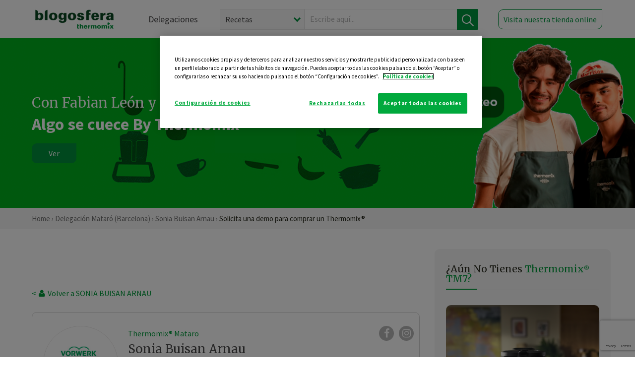

--- FILE ---
content_type: text/html; charset=UTF-8
request_url: https://thermomix-mataro.es/sonia-buisan-arnau/comprar-thermomix/
body_size: 12051
content:
<!DOCTYPE html><html lang="es" xmlns="http://www.w3.org/1999/xhtml"><head> <script type="application/ld+json"> { "@context": "http://schema.org", "@type": "Organization", "name": "Blogosfera Thermomix", "url": "https://blogosferathermomix.es/", "logo": "https://blogosferathermomix.es/images/frontend/corporative/logo.png" } </script><script type="text/javascript" src="https://cdn.cookielaw.org/consent/d902fe58-a38c-44ab-ace3-067cacb8e5b6/OtAutoBlock.js" ></script><script src="https://cdn.cookielaw.org/scripttemplates/otSDKStub.js" data-document-language="true" type="text/javascript" charset="UTF-8" data-domain-script="d902fe58-a38c-44ab-ace3-067cacb8e5b6" ></script><script type="text/javascript">function OptanonWrapper() { }</script><script>(function(w,d,s,l,i){w[l]=w[l]||[];w[l].push({'gtm.start':new Date().getTime(),event:'gtm.js'});var f=d.getElementsByTagName(s)[0],j=d.createElement(s),dl=l!='dataLayer'?'&l='+l:'';j.async=true;j.src='//www.googletagmanager.com/gtm.js?id='+i+dl;f.parentNode.insertBefore(j,f);})(window,document,'script','dataLayer','GTM-WWJ4WMK');</script><meta charset="utf-8"><meta http-equiv="X-UA-Compatible" content="IE=edge"><meta name="viewport" content="width=device-width, initial-scale=1, user-scalable=no" /><title>Comprar Thermomix&reg; - Blog de SONIA BUISAN ARNAU de Thermomix&reg; Mataró (Barcelona)</title><meta name="description" content="Disfruta de una demo para comprar Thermomix&reg; &amp;reg con SONIA BUISAN ARNAU, de Thermomix&reg; Mataró (Barcelona), para conocer todas las ventajas, comodidades y oportunidades que te ofrece Thermomix&reg; ."/><meta property="og:type" content="website"/><meta property="og:site_name" content="Thermomix&reg; Mataró (Barcelona)"/><meta property="og:url" content="https://thermomix-mataro.es/sonia-buisan-arnau/comprar-thermomix/"/><meta property="og:title" content="Comprar Thermomix&reg; - Blog de SONIA BUISAN ARNAU de Thermomix&reg; Mataró (Barcelona)"/><meta property="og:description" content="Disfruta de una demo para comprar Thermomix&reg; &amp;reg con SONIA BUISAN ARNAU, de Thermomix&reg; Mataró (Barcelona), para conocer todas las ventajas, comodidades y oportunidades que te ofrece Thermomix&reg; ."/><meta name="twitter:card" content="summary"/><meta name="twitter:site" content="@ThermomixESP"/><meta name="twitter:title" content="Comprar Thermomix&reg; - Blog de SONIA BUISAN ARNAU de Thermomix&reg; Mataró (Barcelona)"/><meta name="twitter:description" content="Disfruta de una demo para comprar Thermomix&reg; &amp;reg con SONIA BUISAN ARNAU, de Thermomix&reg; Mataró (Barcelona), para conocer todas las ventajas, comodidades y oportunidades que te ofrece Thermomix&reg; ."/><meta name="twitter:url" content="https://thermomix-mataro.es/sonia-buisan-arnau/comprar-thermomix/"/><meta itemprop="description" content="Disfruta de una demo para comprar Thermomix&reg; &amp;reg con SONIA BUISAN ARNAU, de Thermomix&reg; Mataró (Barcelona), para conocer todas las ventajas, comodidades y oportunidades que te ofrece Thermomix&reg; ."><meta itemprop="name" content="Comprar Thermomix&reg; - Blog de SONIA BUISAN ARNAU de Thermomix&reg; Mataró (Barcelona)"><meta property="og:locale" content="es_ES"/><link rel="canonical" href="https://thermomix-mataro.es/sonia-buisan-arnau/comprar-thermomix/"/><meta property="og:image" content="http://blogosferathermomix.betaroiup.com/images/frontend/corporative/logo.png"/><meta name="twitter:image" content="http://blogosferathermomix.betaroiup.com/images/frontend/corporative/logo.png"/><!--[if lt IE 9]><script src="https://oss.maxcdn.com/libs/html5shiv/3.7.0/html5shiv.js"></script><script src="https://oss.maxcdn.com/libs/respond.js/1.4.2/respond.min.js"></script><![endif]--><meta name="csrf-token" content="a4LECIWw9zDrtEvVxaGNxtWwVnynmSYwGa87HRhI"><link rel="shortcut icon" href="https://thermomix-mataro.es/images/frontend/favicon.ico" /><link rel="icon" href="https://thermomix-mataro.es/images/frontend/favicon.ico" /><script> window.Laravel = {"csrfToken":"a4LECIWw9zDrtEvVxaGNxtWwVnynmSYwGa87HRhI"} </script> <link href="https://thermomix-mataro.es/css/frontend/plugins/jquery/jquery-ui.min.css?version=1.3.0" rel="stylesheet" /> <link href="https://thermomix-mataro.es/css/frontend/plugins/bootstrap/bootstrap.css?version=1.3.0" rel="stylesheet" /> <link href="https://thermomix-mataro.es/css/frontend/plugins/owl-carousel/css/owl.carousel.min.css?version=1.3.0" rel="stylesheet" /> <link href="https://thermomix-mataro.es/css/frontend/plugins/owl-carousel/css/owl.theme.default.min.css?version=1.3.0" rel="stylesheet" /> <link href="https://thermomix-mataro.es/css/frontend/corporative/../font-awesome/css/font-awesome.min.css?version=1.3.0" rel="stylesheet" /> <link href="https://thermomix-mataro.es/css/frontend/corporative/animate.min.css?version=1.3.0" rel="stylesheet" /> <link href="https://thermomix-mataro.es/css/frontend/corporative/icomoon.css?version=1.3.0" rel="stylesheet" /> <link href="https://thermomix-mataro.es/css/frontend/corporative/styles.css?version=1.3.0" rel="stylesheet" /> <script> var app = [];var lang = "js_interface";var secure_url = "\/\/blogosferathermomix.es";var constant_base_url = "\/\/blogosferathermomix.es\/";var base_url = "https:\/\/thermomix-mataro.es";var locale = "es";var is_mobile = false; </script> <!--[if lt IE 9]> <script src="https://oss.maxcdn.com/libs/html5shiv/3.7.0/html5shiv.js"></script> <script src="https://oss.maxcdn.com/libs/respond.js/1.4.2/respond.min.js"></script> <![endif]--> <script>window.onPreSubmitForm = function (callback, formId) {window.onSubmitRecaptcha = function (token) {var responseRecaptcha = $('.g-recaptcha-response').val(token);$("#"+formId).append(responseRecaptcha);callback(formId);grecaptcha.reset();};grecaptcha.execute();};</script><script src="https://www.google.com/recaptcha/api.js" async defer></script> </head><body id="page-top"><div id="container_loading" style="visibility: hidden; opacity : 0;"><div id="spinner"></div></div><noscript><iframe src="//www.googletagmanager.com/ns.html?id=GTM-WWJ4WMK"height="0" width="0" style="display:none;visibility:hidden"></iframe></noscript> <nav id="mainNav" class="navbar navbar-default navbar-custom navbar-fixed-top desktop-view"> <div class="container-fluid container-resolution header-container-align"> <div class="navbar-header page-scroll"> <a class="navbar-brand page-scroll" href="https://blogosferathermomix.es/"> <img src="https://cdn.blogsthermomix.es/images/frontend/corporative/logo.png" alt="Blogosfera Thermomix®"> </a> </div> <div class="collapse navbar-collapse main-nav-list" id="bs-navbar-collapse-1"> <ul class="nav navbar-nav navbar-right"> <li> <a class="page-scroll EventTraker link-delegaciones" data-category="Menu|Superior|Delegaciones | https://thermomix-mataro.es/sonia-buisan-arnau/comprar-thermomix" data-action="Click" data-label="GoTo | https://blogosferathermomix.es/delegaciones-thermomix/" href="https://blogosferathermomix.es/delegaciones-thermomix/">Delegaciones</a> </li> <li id="globalSearchDesktop"> <div> <form action="https://thermomix-mataro.es/search" id="search-box" method="post"> <div class="form-search" style="display: flex; width: 100%"> <div class="content-select"> <select name="filter_search" id="filter_search"> <option value="post" >Recetas</option> <option value="advisor" >Agentes Comerciales</option> <option value="area" >Delegaciones</option> <option value="new" >Noticias</option> </select> <i></i> </div> <div class="content-input"> <input type="text" value="" name="term" id="term" placeholder="Escribe aquí... " class="input-text" required> <button style="background-color: #00913d" class="button-search EventTraker" data-category="Buscador | https://thermomix-mataro.es/sonia-buisan-arnau/comprar-thermomix" data-action="Click" data-label="Submit" type="submit"> <span class=" EventTraker" data-category="Buscador | https://thermomix-mataro.es/sonia-buisan-arnau/comprar-thermomix" data-action="Click" data-label="Submit"> <img id="search-global-icon" src="https://cdn.blogsthermomix.es/images/frontend/corporative/search-icon.png" alt="Busca receta, agente o delegación" class=" EventTraker" data-category="Buscador | https://thermomix-mataro.es/sonia-buisan-arnau/comprar-thermomix" data-action="Click" data-label="Submit"> </span> <span id="search_global_spinner"></span> </button> </div> <input type="hidden" name="_token" id="_token" value="a4LECIWw9zDrtEvVxaGNxtWwVnynmSYwGa87HRhI"> </div> </form></div> </li> <li class="buy-now-button"> <a class="page-scroll btn-secondary EventTraker btn-visit-store" data-category="Menu|Superior|Visitar | https://thermomix-mataro.es/sonia-buisan-arnau/comprar-thermomix" data-action="Click" data-label="GoTo | https://vorwerk.com/es/es/productos/tienda-online?advisorID=ET00088789" href="https://vorwerk.com/es/es/productos/tienda-online?advisorID=ET00088789" target="_blank">Visita nuestra tienda online</a> </li> </ul> </div> </div> </nav> <nav class="navbar responsive-view"> <div class="main-menu-responsive"> <a class="delegations-button" href="https://blogosferathermomix.es/delegaciones-thermomix/"><img src="https://cdn.blogsthermomix.es/images/frontend/corporative/ico-delegacion-movil.svg" alt="icon-delegation-mobile" class="ico-delegacion"></a> <a class="navbar-brand page-scroll" href="https://blogosferathermomix.es/"><img src="https://cdn.blogsthermomix.es/images/frontend/corporative/logo.png" alt="Blogosfera Thermomix®" class="logo-movil"></a> <div class="open-tool-search"><img src="https://cdn.blogsthermomix.es/images/frontend/corporative/ico-lupa-movil.svg" alt="icon-lupa-mobile" class="ico-search active"> <img src="https://cdn.blogsthermomix.es/images/frontend/corporative/close-search.svg" alt="icon-close-search" class="fa fa-times"></div> </div> <div class="list-items-responsive"> <div> <form action="https://thermomix-mataro.es/search" id="search-box" method="post"> <div class="form-search" style="display: flex; width: 100%"> <div class="content-select"> <select name="filter_search" id="filter_search"> <option value="post" >Recetas</option> <option value="advisor" >Agentes Comerciales</option> <option value="area" >Delegaciones</option> <option value="new" >Noticias</option> </select> <i></i> </div> <div class="content-input"> <input type="text" value="" name="term" id="term" placeholder="Escribe aquí... " class="input-text" required> <button style="background-color: #00913d" class="button-search EventTraker" data-category="Buscador | https://thermomix-mataro.es/sonia-buisan-arnau/comprar-thermomix" data-action="Click" data-label="Submit" type="submit"> <span class=" EventTraker" data-category="Buscador | https://thermomix-mataro.es/sonia-buisan-arnau/comprar-thermomix" data-action="Click" data-label="Submit"> <img id="search-global-icon" src="https://cdn.blogsthermomix.es/images/frontend/corporative/search-icon.png" alt="Busca receta, agente o delegación" class=" EventTraker" data-category="Buscador | https://thermomix-mataro.es/sonia-buisan-arnau/comprar-thermomix" data-action="Click" data-label="Submit"> </span> <span id="search_global_spinner"></span> </button> </div> <input type="hidden" name="_token" id="_token" value="a4LECIWw9zDrtEvVxaGNxtWwVnynmSYwGa87HRhI"> </div> </form></div> </div> </nav> <div class="header-print"> <div class="row"> <div class="col-12"> <img src="https://cdn.blogsthermomix.es/images/frontend/corporative/logo.png" alt="logo"> </div> </div> </div> <header> <div id="slider-home" class="carousel slide" data-interval="false"> <div class="carousel-inner"> <div class="item active slider-home-one" style="background-image:url(https://cdn.blogsthermomix.es/media/Megabanners/attachments/2ce156777f4081ec48872af407c94646.png)"><div class="container-fluid container-fluid container-resolution"><div class="col-lg-12 col-lg-offset-1 col-12 header-content animated slideInRight"><div class="header-content-inner advisor-header EventTraker" data-category="Slider | https://thermomix-mataro.es/sonia-buisan-arnau/comprar-thermomix" data-action="Click" data-label="GoTo | https://www.youtube.com/watch?v=1C92BkHoeL4"><p class="sub-heading h3 EventTraker" data-category="Slider | https://thermomix-mataro.es/sonia-buisan-arnau/comprar-thermomix" data-action="Click" data-label="GoTo | https://www.youtube.com/watch?v=1C92BkHoeL4">Con Fabian León y Abraham Mateo</p><h3 class="slider-heading EventTraker" data-category="Slider | https://thermomix-mataro.es/sonia-buisan-arnau/comprar-thermomix" data-action="Click" data-label="GoTo | https://www.youtube.com/watch?v=1C92BkHoeL4">Algo se cuece By Thermomix&reg; </h3></div><a class="go-to-shop" href="https://www.youtube.com/watch?v=1C92BkHoeL4" target="_blank">Ver</a></div></div></div> </div> </div> </header> <div class="main-breadcrumb"> <div class="container-fluid container-resolution"> <h3> <a href="https://blogosferathermomix.es/" class="EventTraker" data-category="Breadcrumb | https://thermomix-mataro.es/sonia-buisan-arnau/comprar-thermomix" data-action="Click" data-label="GoTo | https://blogosferathermomix.es/">Home</a> &rsaquo; <a href="https://thermomix-mataro.es" class="EventTraker" data-category="Breadcrumb | https://thermomix-mataro.es/sonia-buisan-arnau/comprar-thermomix" data-action="Click" data-label="GoTo | https://thermomix-mataro.es">Delegación Mataró (Barcelona)</a> &rsaquo; <a href="https://thermomix-mataro.es/sonia-buisan-arnau" class="EventTraker" data-category="Breadcrumb | https://thermomix-mataro.es/sonia-buisan-arnau/comprar-thermomix" data-action="Click" data-label="GoTo | https://thermomix-mataro.es/sonia-buisan-arnau"> Sonia Buisan Arnau</a> &rsaquo; <span class="solicita">Solicita una demo para comprar un Thermomix&reg;</span> </h3> </div></div> <section class="main-content container-contacto"> <div class="container-fluid container-resolution"><div class="row"><div class="col-lg-8 col-md-8 col-sm-12 col-xs-12 wrapper-content"><div class="row"><div class="col-12 menu-categories-no-slider"><div class="categorias-blog-new"> </div></div></div><div style="margin-top: 20px"><div class="main-breadcrumb-new"> <a href="https://thermomix-mataro.es/sonia-buisan-arnau" class="link-goback EventTraker" >< <i class="fa fa-user" aria-hidden="true"></i> Volver a SONIA BUISAN ARNAU</a> </div></div><div class="box-area box-delegado-info"> <div> <img style="border: 1px solid #e9e6e6;border-radius: 50%;" src="https://cdn.blogsthermomix.es/dynamic_content/images/advisors/default_avatar.jpg" class="img-responsive img-delegado-big" alt="advisor-image"> </div> <div class="content content-delegado"> <div class="head-delegado"> <img style="border: 1px solid #e9e6e6;border-radius: 50%;" src="https://cdn.blogsthermomix.es/dynamic_content/images/advisors/default_avatar.jpg" class="img-responsive" alt="advisor-image-default"> <div class="box-title"> <img src="https://cdn.blogsthermomix.es/images/frontend/corporative/ico-puntos.png" alt="icon-points" class="img-responsive icon-rrss-movil" /> <div class="title"> <a href="https://thermomix-mataro.es">Thermomix® Mataro</a> <h3>Sonia Buisan Arnau</h3> </div> <div class="box-rrss"> <a href="https://www.facebook.com/ThermomixSpain/" target="_blank"> <i class="fa fa-facebook"></i> </a> <a href="https://www.instagram.com/thermomixespana/?hl=es" style="padding-left: 10px;" target="_blank"> <i class="fa fa-instagram"></i> </a> </div> </div> </div> <div class="readMorenew">Esta es mi sección en la Blogosfera Thermomix&reg; </div> <div class="fulltext">Esta es mi sección en la Blogosfera Thermomix&reg; </div> <div class="actions-delegado"> <button type="button" class="btn-delegado" data-advisor_name="" data-toggle="modal" data-target="#ModalCallYouForm"> <i class="fa fa-phone" ></i> Te llamo gratis </button> <a class="btn-delegado btn-delegado-verde" href="https://vorwerk.com/es/es/productos/thermomix/thermomix-tm6?advisorID=ET00088789"> <i class="fa fa-shopping-cart" aria-hidden="true"></i> Comprar Thermomix® </a> </div> </div> </div><div id="ModalCallYouForm" class="modal fade modal-action" role="dialog"> <div class="modal-dialog modal-lg"> <div class="modal-content "> <div class="modal-header " style="border: none;"> <button type="button" class="close" data-dismiss="modal">&times;</button> </div> <div class="modal-body"> <div class="modal-container"> <div class="row"> <div style="background-image: url(https://cdn.blogsthermomix.es/images/frontend/corporative/bg-modal-advisor-contact.webp)" class="col-md-6 col-12 col-img"> <img src="https://cdn.blogsthermomix.es/images/frontend/corporative/bg-modal-advisor-contact.webp" alt="img-modal-call" class="img-responsive" /> </div> <div class="col-md-6 col-12 col-txt"> <h3>¿Quieres que te llame <span>Sonia Buisan Arnau?</span></h3> <p>Te llamamos gratis para explicarte las <strong>ventajas de Thermomix®.</strong><br />Rellena los campos para poder llamarte</p> <div class="box-form"><form data-pre-submit="onPreSubmitForm" class="info-call" name="callYouForm" id="callYouForm" action="https://thermomix-mataro.es/api/advisor-contact" method="post" novalidate data-validation="validate" role="form"><div class="row control-group col-lg-12 "><div class="form-group "><input type="text" class="form-control " placeholder="Nombre" id="name" name="name" validation="required:true" value=""> </div> </div><div class="row control-group col-lg-12 "><div class="form-group "><input type="text" class="form-control " placeholder="Teléfono *" id="phone" name="phone" validation="required:true numberPhone:true" value=""> </div> </div><div class="row control-group col-lg-12 "><div class="form-group "><input type="text" class="form-control " placeholder="CP *" id="cp" name="cp" validation="required:true cpValid:true" value=""> </div> </div><div class="row control-group col-lg-12 "><div class="form-group "><select class="form-control " id="available" name="available" validation="required:true"><option value="">Selecciona un horario</option><option value="morming" >Mañana</option><option value="afternoon" >Tarde</option></select> </div> </div><div class="row control-group col-lg-12 privacy checkbox"><div class="form-group "><p>En Vorwerk trataremos tus datos para gestionar la consulta realizada. Puedes ejercer tus derechos de acceso, rectificación, cancelación, oposición, limitación del tratamiento y portabilidad escribiéndonos a protecciondedatos@vorwerk.es. Más información en la<a href="https://www.vorwerk.com/es/es/c/home/general/politica-privacidad"title="Política de Privacidad" target="_blank"> Política de Privacidad.</a></p><label><input type="checkbox" id="legals1" name="legals1" validation="required:true" >Autorizo el tratamiento de mis datos personales para el envío de comunicaciones comerciales sobre productos o servicios de Vorwerk España.</label> </div> </div><div class="row control-group col-lg-12 privacy checkbox"><div class="form-group "><label><input type="checkbox" id="legals" name="legals" validation="required:true" >Acepto el envío de mis datos personales para permitir a Vorwek ponerse en contacto conmigo.</label> </div> </div><input type="hidden" id="advisor_id" name="advisor_id" value="eyJpdiI6IkVjdm9MOXIyckdqTDRWR0VmM2Z5enc9PSIsInZhbHVlIjoiQ1AxQ2VwWHVSVGFZaEUrcE9pUWFkdz09IiwibWFjIjoiMzY4Y2MwM2Q4YTM2Y2E0NTlmZDAyYTg0MTlkMjM2MzA4NTdhY2NmZWEwNmFkYWYyMDdhZTA2Mzc2MzBhNmNlYyJ9"><input type="hidden" id="advisor_name" name="advisor_name" value=" SONIA BUISAN ARNAU"><input type="hidden" id="advisor_email" name="advisor_email" value="buisan.arnau.sonia@ithermomix.es"><input type="hidden" id="blog_id" name="blog_id" value="eyJpdiI6ImNXdWxkZk1tXC80cDFKSEs4d2pyd1BnPT0iLCJ2YWx1ZSI6IkJlU2xrUnNubzF1Q1hjTlZ0TjMwOVE9PSIsIm1hYyI6ImU2NDU5Y2UyODgxM2I5OGMzNjJiZmQ1NWMwZGU5MTBkNDE2ZWQwMzNhMzlhYjFhMmU3NDdhZjFjMzYzYzllY2UifQ=="><input type="hidden" id="area_id" name="area_id" value="eyJpdiI6IjA2b1wvd05pSXlaN3dxS3BlUVpVQkh3PT0iLCJ2YWx1ZSI6ImdZRk50U0JOdnBRZU5QNlBEeTZQSkE9PSIsIm1hYyI6ImJmNGJkZDkxYjNjNWIyYmE5NzI5NmNkZTU1MWRlYjU1NmE5ZTExNDRiY2Q2NmRkNGRjNTBhNWE0NzQ1NzMxY2MifQ=="><input type="hidden" id="area_name" name="area_name" value="Mataró (Barcelona)"> <div class="clearfix"></div> <div id="error_response"></div> <div class="row "> <div class="form-group col-xs-12 "> <button type="submit" class="btn btn-primary btn-md ask-button tracker-button-form">Contactar</button> </div> </div><input type="hidden" name="fid" id="fid" value="eyJpdiI6IldTRUNoU0hrYmZ3bW05ek1IVmtybEE9PSIsInZhbHVlIjoiUGh0MGJ0ZXhJRVNudm43XC9PaWRaRXc9PSIsIm1hYyI6ImY1ZjA1ZDc2Yjg0YzQ2MGJlYjg0YTBlNDFkYTI2ZjBkNDE1ZmRjOGE5YWM3YWRlNzg0ZDY3YjNlZGU3NDRmNmEifQ=="/><input type="hidden" name="sid" id="sid" value="eyJpdiI6IjFKcGU4czNhNDJaTjVrXC9HSEhaM25BPT0iLCJ2YWx1ZSI6IlZFQ3JrS2FERGhIUExoOVZDekY2b3c9PSIsIm1hYyI6ImMzNTA4YzJjOTg1NjcwNDcxZjY0NGU2ZTkwNmI3YWUxNTU4YTcwMWNkNjhkNDEyYjNhZDE0NWVmMDNkMmQxYTEifQ=="/><input type="hidden" name="bid" id="bid" value="eyJpdiI6IjluK21IaHR4M0Yyam40NG1YKzk0K1E9PSIsInZhbHVlIjoiRzZJNVU4TEhcLzk1Z2hPbWEwOWs2a3c9PSIsIm1hYyI6ImZjZTNkZDhmZWEwMjRkMWI3MGMzZGRjMzE1OTlhODBkMjQwYjFkZGJmZTgzMjJkMzgwMjQ2NmRmYmFjMjZmMjEifQ=="/><input type="hidden" name="has_captcha" id="has_captcha" value="1"/><input type="hidden" name="referral" id="referral" value=""/><input type="hidden" name="_token" value="a4LECIWw9zDrtEvVxaGNxtWwVnynmSYwGa87HRhI"></form> <div class="alert fade in alert-success" id="successcallYouForm" style="display: none"></div></div> </div> </div> </div> </div> </div> </div></div><div id="ModalWhatsappMeForm" class="modal fade modal-action" role="dialog"> <div class="modal-dialog modal-lg"> <div class="modal-content "> <div class="modal-header " style="border: none;"> <button type="button" class="close" data-dismiss="modal">&times;</button> </div> <div class="modal-body "> <div class="modal-container"> <div class="row"> <div class="col-md-6 col-12 col-img col-img-agente"> <img src="https://cdn.blogsthermomix.es/images/frontend/corporative/bg-modal-agente.jpg" alt="image-modal-whatsapp" class="img-responsive" /> </div> <div class="col-md-6 col-12 col-txt"> <h3>¿Quieres hablar con <span>Sonia Buisan Arnau</span> por Whatsapp?</h3> <p>Indica tu nombre y teléfono y podrás escribirme directamente</p> <div class="box-form" style="margin-left: 15px;"><form data-pre-submit="onPreSubmitForm" class="user-ask" name="whatsappMeForm" id="whatsappMeForm" action="https://thermomix-mataro.es/api/advisor-contact" method="post" novalidate data-validation="validate" role="form"><div class="row control-group col-lg-12 col-sm-6"><div class="form-group "><input type="text" class="form-control " placeholder="Nombre" id="name" name="name" validation="required:true" value=""> </div> </div><div class="row control-group col-lg-12 col-sm-6"><div class="form-group "><input type="text" class="form-control " placeholder="Teléfono *" id="phone" name="phone" validation="required:true numberPhone:true" value=""> </div> </div><div class="row control-group col-lg-12 col-md-12 col-sm-12 privacy checkbox"><div class="form-group "><p>En Vorwerk trataremos tus datos para gestionar la consulta realizada. Puedes ejercer tus derechos de acceso, rectificación, cancelación, oposición, limitación del tratamiento y portabilidad escribiéndonos a protecciondedatos@vorwerk.es. Más información en la<a href="https://www.vorwerk.com/es/es/c/home/general/politica-privacidad"title="Política de Privacidad" target="_blank"> Política de Privacidad.</a></p><label><input type="checkbox" id="legals1" name="legals1" validation="required:true" >Autorizo el tratamiento de mis datos personales para el envío de comunicaciones comerciales sobre productos o servicios de Vorwerk España.</label> </div> </div><div class="row control-group col-lg-12 col-md-12 col-sm-12 privacy checkbox"><div class="form-group "><label><input type="checkbox" id="legals" name="legals" validation="required:true" >Acepto el envío de mis datos personales para permitir a Vorwek ponerse en contacto conmigo.</label> </div> </div><input type="hidden" id="advisor_id" name="advisor_id" value="eyJpdiI6IkVjdm9MOXIyckdqTDRWR0VmM2Z5enc9PSIsInZhbHVlIjoiQ1AxQ2VwWHVSVGFZaEUrcE9pUWFkdz09IiwibWFjIjoiMzY4Y2MwM2Q4YTM2Y2E0NTlmZDAyYTg0MTlkMjM2MzA4NTdhY2NmZWEwNmFkYWYyMDdhZTA2Mzc2MzBhNmNlYyJ9"><input type="hidden" id="advisor_name" name="advisor_name" value=" SONIA BUISAN ARNAU"><input type="hidden" id="advisor_email" name="advisor_email" value="buisan.arnau.sonia@ithermomix.es"><input type="hidden" id="advisor_phone" name="advisor_phone" value="600594547"><input type="hidden" id="blog_id" name="blog_id" value="eyJpdiI6ImNXdWxkZk1tXC80cDFKSEs4d2pyd1BnPT0iLCJ2YWx1ZSI6IkJlU2xrUnNubzF1Q1hjTlZ0TjMwOVE9PSIsIm1hYyI6ImU2NDU5Y2UyODgxM2I5OGMzNjJiZmQ1NWMwZGU5MTBkNDE2ZWQwMzNhMzlhYjFhMmU3NDdhZjFjMzYzYzllY2UifQ=="><input type="hidden" id="area_id" name="area_id" value="eyJpdiI6IjA2b1wvd05pSXlaN3dxS3BlUVpVQkh3PT0iLCJ2YWx1ZSI6ImdZRk50U0JOdnBRZU5QNlBEeTZQSkE9PSIsIm1hYyI6ImJmNGJkZDkxYjNjNWIyYmE5NzI5NmNkZTU1MWRlYjU1NmE5ZTExNDRiY2Q2NmRkNGRjNTBhNWE0NzQ1NzMxY2MifQ=="><input type="hidden" id="area_name" name="area_name" value="Mataró (Barcelona)"> <div class="clearfix"></div> <div id="error_response"></div> <div class="row "> <div class="form-group col-xs-12 "> <button type="submit" class="btn btn-primary btn-md ask-button tracker-button-form">Contactar</button> </div> </div><input type="hidden" name="fid" id="fid" value="eyJpdiI6Inh5OHNSNzduZjJRWHBtQmRNb1kzbUE9PSIsInZhbHVlIjoiOVd2WUdsR0tkZ1FGbWZUVCs3UUJOZz09IiwibWFjIjoiYjQ2YTNkMmU0ZDE0NDFmMmYwNDc0YjlkMzRlNGRjMzQ3ZjAzZGQ2MDA4ZWYxOTA4YTkyZDYyZjYzOGQzZDFlOSJ9"/><input type="hidden" name="sid" id="sid" value="eyJpdiI6IlJMQ2E5XC9MUjJsWUd0MlJcLzVZY0FoQT09IiwidmFsdWUiOiJqbldzODFYcHMwMmdYSzhOS1dqRURnPT0iLCJtYWMiOiJkYzQ2YTNmMzAwZWFlNzAwYWU4N2EwZjRkNGQ4NTZhMDBjOTIzYjA1NTlkOTIzMjE5NGViMzIzYzJmNGRiNTRiIn0="/><input type="hidden" name="bid" id="bid" value="eyJpdiI6IjluK21IaHR4M0Yyam40NG1YKzk0K1E9PSIsInZhbHVlIjoiRzZJNVU4TEhcLzk1Z2hPbWEwOWs2a3c9PSIsIm1hYyI6ImZjZTNkZDhmZWEwMjRkMWI3MGMzZGRjMzE1OTlhODBkMjQwYjFkZGJmZTgzMjJkMzgwMjQ2NmRmYmFjMjZmMjEifQ=="/><input type="hidden" name="has_captcha" id="has_captcha" value="1"/><input type="hidden" name="referral" id="referral" value=""/><input type="hidden" name="_token" value="a4LECIWw9zDrtEvVxaGNxtWwVnynmSYwGa87HRhI"></form> <div class="alert fade in alert-success" id="successwhatsappMeForm" style="display: none"></div></div> </div> </div> </div> </div> </div> </div></div><div id='captcha-container' class="row control-group col-lg-12" style="z-index: 99999; display: none;"> <div class="form-group col-xs-12 text-center captcha-container"> <div class="g-recaptcha" data-sitekey="6LfqIIwUAAAAANUxiL_NRkGPvQJLSD6IxyGkiCpG" data-callback="onSubmitRecaptcha" data-size="invisible"> </div> </div></div><div class="contact-grid"><h1 class="demo-title merry">Solicita tu demostración de <span>Thermomix®</span></h1><p>Te explicamos cómo conseguir una demo para comprar un Thermomix® paso a paso. Completa el siguiente formulario y me pondré en contacto contigo para aclarar tus dudas y reservar una demostración de Thermomix® sin compromiso.</p><div class='col-lg-10 col-md-12 col-sm-12 col-xs-12 no-padding'><p class="contact-grid-title">Tus datos personales</p><div id='captcha-container' class="row control-group col-lg-12" style="z-index: 99999; display: none;"><div class="form-group col-xs-12 text-center captcha-container"><div class="g-recaptcha" data-sitekey="6LfqIIwUAAAAANUxiL_NRkGPvQJLSD6IxyGkiCpG" data-callback="onSubmitRecaptcha" data-size="invisible"></div></div></div><form data-pre-submit="onPreSubmitForm" class="contact-grid-form" name="buyNowForm" id="buyNowForm" action="https://thermomix-mataro.es/api/buy-now" method="post" novalidate data-validation="validate" role="form"><div class="row control-group col-lg-6 col-sm-6"><div class="form-group floating-label-form-group controls "><label class=" control-label">Nombre *</label><input type="text" class="form-control " placeholder="" id="first_name" name="first_name" validation="required:true" value=""> </div> </div><div class="row control-group col-lg-6 col-sm-6"><div class="form-group floating-label-form-group controls "><label class=" control-label">Apellidos *</label><input type="text" class="form-control " placeholder="" id="last_name" name="last_name" validation="required:true" value=""> </div> </div><div class="row control-group col-lg-6 col-sm-6"><div class="form-group floating-label-form-group controls "><label class=" control-label">Dirección *</label><input type="text" class="form-control " placeholder="" id="address" name="address" validation="required:true" value=""> </div> </div><div class="row control-group col-lg-6 col-sm-6"><div class="form-group floating-label-form-group controls "><label class=" control-label">CP *</label><input type="text" class="form-control " placeholder="" id="cp" name="cp" validation="required:true cpValid:true" value=""> </div> </div><div class="row control-group col-lg-6 col-sm-6"><div class="form-group floating-label-form-group controls "><label class=" control-label">Localidad *</label><input type="text" class="form-control " placeholder="" id="city" name="city" validation="required:true" value=""> </div> </div><div class="row control-group col-lg-6 col-sm-6"><div class="form-group floating-label-form-group controls "><label class=" control-label">Provincia *</label><select class="form-control " id="province" name="province" validation="required:true"><option value="">Provincia *</option><option value="2" >Albacete</option><option value="3" >Alicante</option><option value="4" >Almería</option><option value="1" >Araba/Álava</option><option value="33" >Asturias</option><option value="5" >Ávila</option><option value="6" >Badajoz</option><option value="7" >Baleares, Islas</option><option value="8" >Barcelona</option><option value="48" >Bizkaia</option><option value="9" >Burgos</option><option value="10" >Cáceres</option><option value="11" >Cádiz</option><option value="12" >Castellón</option><option value="51" >Ceuta</option><option value="13" >Ciudad Real</option><option value="14" >Córdoba</option><option value="15" >Coruña, A</option><option value="16" >Cuenca</option><option value="20" >Gipuzkoa</option><option value="17" >Girona</option><option value="18" >Granada</option><option value="19" >Guadalajara</option><option value="21" >Huelva</option><option value="22" >Huesca</option><option value="23" >Jaén</option><option value="24" >León</option><option value="25" >Lleida</option><option value="27" >Lugo</option><option value="28" >Madrid</option><option value="29" >Málaga</option><option value="52" >Melilla</option><option value="30" >Murcia</option><option value="31" >Navarra</option><option value="32" >Ourense</option><option value="34" >Palencia</option><option value="35" >Palmas, Las</option><option value="36" >Pontevedra</option><option value="26" >Rioja, La</option><option value="37" >Salamanca</option><option value="38" >Santa Cruz de Tenerife</option><option value="39" >Santander</option><option value="40" >Segovia</option><option value="41" >Sevilla</option><option value="42" >Soria</option><option value="43" >Tarragona</option><option value="44" >Teruel</option><option value="45" >Toledo</option><option value="46" >Valencia</option><option value="47" >Valladolid</option><option value="49" >Zamora</option><option value="50" >Zaragoza</option></select> </div> </div><div class="row control-group col-lg-6 col-sm-6"><div class="form-group floating-label-form-group controls "><label class=" control-label">Dirección de correo electrónico *</label><input type="email" class="form-control " placeholder="" id="email" name="email" validation="required:true email:true" value=""> </div> </div><div class="row control-group col-lg-6 col-sm-6"><div class="form-group floating-label-form-group controls "><label class=" control-label">Teléfono *</label><input type="text" class="form-control " placeholder="" id="phone" name="phone" validation="required:true numberPhone:true" value=""> </div> </div><div class="row control-group col-lg-12 col-md-12 col-sm-12"><div class="form-group "><textarea rows="5" class="form-control " placeholder="Si tienes alguna consulta sobre la demostración, escríbela aquí para que podamos ayudarte." id="message" name="message" validation="required:false" value=""></textarea> </div> </div><div class="row control-group col-lg-12 privacy checkbox col-md-12 col-sm-12"><div class="form-group "><p>En Vorwerk trataremos tus datos para gestionar una demostración de Thermomix®. Puedes ejercer tus derechos de acceso, rectificación, cancelación, oposición, limitación del tratamiento y portabilidad escribiéndonos a protecciondedatos@vorwerk.es. Más información en la<a href="https://www.vorwerk.com/es/es/c/home/general/politica-privacidad"title="Política de Privacidad" target="_blank"> Política de Privacidad.</a></p><label><input type="checkbox" id="legals1" name="legals1" validation="required:true" >Autorizo el tratamiento de mis datos personales para el envío de comunicaciones comerciales sobre productos o servicios de Vorwerk España.</label> </div> </div><div class="row control-group col-lg-12 privacy checkbox col-md-12 col-sm-12"><div class="form-group "><label><input type="checkbox" id="legals" name="legals" validation="required:true" >He leído y acepto el tratamiento de mis datos.</label> </div> </div><input type="hidden" id="advisor_id" name="advisor_id" value="eyJpdiI6IkVjdm9MOXIyckdqTDRWR0VmM2Z5enc9PSIsInZhbHVlIjoiQ1AxQ2VwWHVSVGFZaEUrcE9pUWFkdz09IiwibWFjIjoiMzY4Y2MwM2Q4YTM2Y2E0NTlmZDAyYTg0MTlkMjM2MzA4NTdhY2NmZWEwNmFkYWYyMDdhZTA2Mzc2MzBhNmNlYyJ9"><input type="hidden" id="advisor_name" name="advisor_name" value=" SONIA BUISAN ARNAU"><input type="hidden" id="advisor_email" name="advisor_email" value="buisan.arnau.sonia@ithermomix.es"><input type="hidden" id="blog_id" name="blog_id" value="eyJpdiI6ImNXdWxkZk1tXC80cDFKSEs4d2pyd1BnPT0iLCJ2YWx1ZSI6IkJlU2xrUnNubzF1Q1hjTlZ0TjMwOVE9PSIsIm1hYyI6ImU2NDU5Y2UyODgxM2I5OGMzNjJiZmQ1NWMwZGU5MTBkNDE2ZWQwMzNhMzlhYjFhMmU3NDdhZjFjMzYzYzllY2UifQ=="><input type="hidden" id="area_id" name="area_id" value="eyJpdiI6IjA2b1wvd05pSXlaN3dxS3BlUVpVQkh3PT0iLCJ2YWx1ZSI6ImdZRk50U0JOdnBRZU5QNlBEeTZQSkE9PSIsIm1hYyI6ImJmNGJkZDkxYjNjNWIyYmE5NzI5NmNkZTU1MWRlYjU1NmE5ZTExNDRiY2Q2NmRkNGRjNTBhNWE0NzQ1NzMxY2MifQ=="><input type="hidden" id="area_name" name="area_name" value="Mataró (Barcelona)"> <div class="clearfix"></div> <div id="error_response"></div> <div class="row "> <div class="form-group col-xs-12 "> <button type="submit" class="btn btn-primary tracker-button-form">Solicita una demo para comprar un Thermomix&reg;</button> </div> </div><input type="hidden" name="fid" id="fid" value="eyJpdiI6IlR1dlpQbVdJOTUxNUdSNkptZGdRZmc9PSIsInZhbHVlIjoia0pISjNQdWJBekk4OHk4QURyTm10dz09IiwibWFjIjoiNTkwZWQwNzgwNjZlOWExYjNhZTc3ZmQzOTBkMDBlNzY3NTVjNGY4NGI4NjUzNjE4NGU2NDE5NDMyY2FjZDczZSJ9"/><input type="hidden" name="sid" id="sid" value="eyJpdiI6IlhON2dqNkwxblBsaGJ3XC9IN04wUFFnPT0iLCJ2YWx1ZSI6IjlQSTR3QUlSTHY4U21ESjBIdXBxSnc9PSIsIm1hYyI6ImY4NjVjMmM1NWI2YWNmOTY3ZGI1NGY2ZjE3YjU3OGQ3M2VlY2ZlNzQyYzk5MzE3NTFmZGE0YzIwYWU0MzFmNGMifQ=="/><input type="hidden" name="bid" id="bid" value="eyJpdiI6IjluK21IaHR4M0Yyam40NG1YKzk0K1E9PSIsInZhbHVlIjoiRzZJNVU4TEhcLzk1Z2hPbWEwOWs2a3c9PSIsIm1hYyI6ImZjZTNkZDhmZWEwMjRkMWI3MGMzZGRjMzE1OTlhODBkMjQwYjFkZGJmZTgzMjJkMzgwMjQ2NmRmYmFjMjZmMjEifQ=="/><input type="hidden" name="has_captcha" id="has_captcha" value="1"/><input type="hidden" name="referral" id="referral" value=""/><input type="hidden" name="_token" value="a4LECIWw9zDrtEvVxaGNxtWwVnynmSYwGa87HRhI"></form> <div class="alert fade in alert-success" id="successbuyNowForm" style="display: none"></div></div></div></div><aside class="aside col-lg-4 col-md-4 col-sm-12 col-xs-12"><div class="aside-wrapper-content"> <script type="text/javascript"> var currentMeetingLink; var intervalJQ = setInterval(function(){ if(typeof jQuery !== 'undefined' && jQuery !== null){ clearInterval(intervalJQ); initModal(jQuery); } }, 300); function initModal($){ $('#ModalRegistrant').on('show.bs.modal', function (e) { var id = currentMeetingLink.attr('data-id'); var logo = currentMeetingLink.attr('data-logo'); id = id.split('-'); $('#registrantForm').find('#meetingId').val(id[0]); $('#registrantForm').find('#occurrenceId').val(id[1]); if(logo != ''){ $('#registrantForm').parents(".modal-content:first").find('.logo-patrocinador-form:first').show(); $('#registrantForm').parents(".modal-content:first").find('.logo-patrocinador-form:first').attr("src", logo); }else{ $('#registrantForm').parents(".modal-content:first").find('.logo-patrocinador-form:first').hide(); } }); $('#ModalRegistrant').on('hidden.bs.modal', function (e) { $('#success-response').hide(); $('#error-response').hide(); $('#registrantForm').find('#meetingId').val(''); $('#registrantForm').find('#occurrenceId').val(''); $('#registrantForm').parents(".modal-content:first").find('.logo-patrocinador-form:first').attr("src", ''); }); $('.registrant-request').on('click', function(){ currentMeetingLink = $(this); $('#ModalRegistrant').modal('show'); }); var validator = $('#registrantForm').validate({ ignore : "", debug : false, errorElement : 'span', errorClass : 'text-danger', submitHandler : function(){ var responseElement = $('#registrantForm').find("[id^='g-recaptcha-response']"); var responseElementId = responseElement.attr('id'); var idArr = responseElementId.split('-'); var grecaptchaId = 0; if(idArr.length == 4){ var grecaptchaId = idArr[idArr.length - 1]; } var response = responseElement.val(); if(response.length == 0){ $('#captcha-message').show(); }else{ $('#captcha-message').hide(); $("#save_registrant").attr('disabled', 'disabled'); $.ajax( { url: $('#registrantForm').attr('action'), dataType : 'json', method : 'POST', data: $('#registrantForm').formSerialize(), success : function(data){ if(data.status == 'ok'){ $('#registrantForm').find('input[type=text]').val(''); $('#registrantForm').find('input[type=email]').val(''); $('#registrantForm').find('input[type=number]').val(''); $('#registrantForm').find('select[id=is_customer]').val('not'); $('#registrantForm').find('select[id=is_invited]').val('not'); $('#registrantForm').find('input[type=checkbox]').prop('checked', false); $('#success-response').html(data.message); $('#success-response').show(); $('#error-response').hide(); }else{ $('#success-response').hide(); $('#error-response').html(data.message); $('#error-response').show(); } $("#save_registrant").removeAttr("disabled"); grecaptcha.reset(grecaptchaId); } } ); } } }); $("#save_registrant").on('click', function(){ $('#registrantForm').submit(); }); $("#is_invited").on('change', function(){ if ($("#is_invited").val() === 'yes'){ $('#inviting_agent_name').removeClass('hide'); $('#inviting_agent_name').attr('required', true); }else{ $('#inviting_agent_name').addClass('hide'); $('#inviting_agent_name').removeAttr('required'); } }); } </script> <div class="box-demostracion"> <h3 style="font-size: 19px">¿Aún no tienes <span>Thermomix<sup style="font-size: 10px">®</sup> TM7?</span></h3> <div class="border-green"></div> <br> <div class="img-holder"> <img src="https://cdn.blogsthermomix.es/dynamic_content/images/buy_banner/02edf4502cc994460b684378c5254c34.png" class="img-promo-sidebar" alt=""> </div> <p>Thermomix TM7 como nunca antes.</p> <a data-category="Promotions/Editions|Sidebar|Comprar | https://thermomix-mataro.es/sonia-buisan-arnau/comprar-thermomix" data-action="Click" data-label="GoTo | https://www.vorwerk.com/es/es/productos/thermomix/thermomix-tm7" href="https://www.vorwerk.com/es/es/productos/thermomix/thermomix-tm7">Comprar</a> </div> <div class="users-info talleres-destacados"> <h3>Productos <span>destacados</span></h3> <div class="border-green"></div> <div class="productos-grid"> <div class="item"> <div class="img-destacado"> <img src="https://cdn.blogsthermomix.es/dynamic_content/images/featured_products/c23bd9f23d51024d98ad24a2ad87a5c9.png" alt="Accesorio cubrecuchillas y pelador"> </div> <div class="grid-content"> <div class="tag-vacio"></div> <h4><a href="https://www.vorwerk.com/es/es/s/shop/thermomix-cubrecuchillas-pelador?utm_source=blogosfera&amp;utm_medium=banner&amp;utm_campaign=productosblogosfera" target="_blank">Accesorio cubrecuchillas y pelador</a></h4> <a href="https://www.vorwerk.com/es/es/s/shop/thermomix-cubrecuchillas-pelador?utm_source=blogosfera&amp;utm_medium=banner&amp;utm_campaign=productosblogosfera" target="_blank" class="btn-tienda">Ir a la tienda</a> </div> </div> <div class="item"> <div class="img-destacado"> <img src="https://cdn.blogsthermomix.es/dynamic_content/images/featured_products/4207da8f88eb09c9043513f374bf73cf.png" alt="Thermomix ® Sensor"> </div> <div class="grid-content"> <div class="tag-vacio"></div> <h4><a href="https://www.vorwerk.com/es/es/shop/thermomix-sensor-1" target="_blank">Thermomix ® Sensor</a></h4> <a href="https://www.vorwerk.com/es/es/shop/thermomix-sensor-1" target="_blank" class="btn-tienda">Ir a la tienda</a> </div> </div> <div class="item"> <div class="img-destacado"> <img src="https://cdn.blogsthermomix.es/dynamic_content/images/featured_products/d66ad0da797d96eea7ed4949f784ed4d.png" alt="Bandeja de aluminio para pizzas 30cm"> </div> <div class="grid-content"> <div class="tag-vacio"></div> <h4><a href="https://www.vorwerk.com/es/es/shop/bandeja-de-aluminio-pizzas-30-cm" target="_blank">Bandeja de aluminio para pizzas 30cm</a></h4> <a href="https://www.vorwerk.com/es/es/shop/bandeja-de-aluminio-pizzas-30-cm" target="_blank" class="btn-tienda">Ir a la tienda</a> </div> </div> <div class="item"> <div class="img-destacado"> <img src="https://cdn.blogsthermomix.es/dynamic_content/images/featured_products/f113dec8debb6e3c77a35d22504a366f.png" alt="Varoma® Casserole"> </div> <div class="grid-content"> <div class="tag-vacio"></div> <h4><a href="https://www.vorwerk.com/es/es/shop/varoma-casserole" target="_blank">Varoma® Casserole</a></h4> <a href="https://www.vorwerk.com/es/es/shop/varoma-casserole" target="_blank" class="btn-tienda">Ir a la tienda</a> </div> </div> </div> <div class="claim-productos-destacados"> <h5><a href="https://www.vorwerk.com/es/es/s/shop/productos/thermomix/c/thermomix?utm_source=Blogosfera&utm_medium=banner&utm_campaign=productosblogosfera" target="_blank">Visita nuestra tienda online <img src="https://cdn.blogsthermomix.es/images/frontend/corporative/logo-vorwerk.png" alt="logo-vorwerk"></a> </h5> </div> </div> <div class="aside-map sep"> <h3>delegación <span>Mataró (Barcelona)</span></h3> <div class="border-green"></div> <div class="col-lg-12 address-map"> <div class="col-lg-1 col-xs-1 no-padding"> <i class="fa fa-phone"></i> </div> <div class="col-lg-11 col-xs-11 "> <p> Carrer Pizarro, 84</p> <p class="phone"> 931181819 </p> </div> </div> <div id="gmap" data-address="Carrer Pizarro, 84" data-lat="41.53661" data-long="2.43566" style="position: relative; overflow: hidden;"> <iframe width="100%" height="300" src="" frameborder="0" scrolling="no" marginheight="0" marginwidth="0" style="margin-top:0;"></iframe> </div></div> </div></aside></div> </div> </section><div class="icon-whatsapp"><a data-toggle="modal" data-target="#ModalWhatsappMeForm"><i class="fa fa-whatsapp"></i></a></div> <footer> <div class="footer-above"> <div class="container-fluid container-resolution"> <div class="row row-main"> <div class="col-lg-5 col-md-5 col-sm-12 col-xs-12 col-visita"> <img src="https://cdn.blogsthermomix.es/images/frontend/corporative/img-footer-desk.png" alt="img-footer-desk" class="img-responsive img-desktop" /> <img src="https://cdn.blogsthermomix.es/images/frontend/corporative/img-footer-movil.png" alt="img-footer-movil" class="img-responsive img-movil" /> <div class="box-visita"> <img src="https://cdn.blogsthermomix.es/images/frontend/corporative/logo-footer-new.png" alt="logo-footer-new" class="img-responsive logo-footer" /> <p>Visita nuestra tienda online donde podrás encontrar promociones, repuestos, libros y más</p> <a href="https://www.vorwerk.com/es/es/s/shop/productos/thermomix/c/thermomix?utm_source=Blogosfera&utm_medium=banner&utm_campaign=productosblogosfera" class="btn btn-footer" target="_blank">Tienda Thermomix®</a> </div> </div> <div class="col-lg-7 col-md-7 col-sm-12 col-xs-12"> <div class="row"> <div class="col-lg-6 col-md-6 col-sm-6 col-xs-12 footer-contact-info"> <h4>Si tienes dudas llámanos</h4> <a class="phone-number" href="tel:918 31 19 12">918 31 19 12</a> <p>Lunes a viernes de 9:00 a 20:00</p> <p><br></p> </div> <div class="col-lg-6 col-md-6 col-sm-6 col-xs-12 footer-rrss"> <h4>Nuestras redes sociales</h4> <ul class="list-unstyled"> <li><a target="_blank" href="https://www.facebook.com/ThermomixSpain"><img src="https://cdn.blogsthermomix.es/images/frontend/corporative/footer-facebook-new.svg" alt="icon-facebook" class="img-responsive ico-rrss" style="height: 45px;" /></a></li> <li><a target="_blank" href="http://youtube.com/thermomixespana"><img src="https://cdn.blogsthermomix.es/images/frontend/corporative/footer-youtube-new.svg" alt="icon-youtube" class="img-responsive ico-rrss" style="height: 45px;" /></a></li> <li><a target="_blank" href="https://instagram.com/thermomixespana?igshid=YmMyMTA2M2Y="><img src="https://cdn.blogsthermomix.es/images/frontend/corporative/footer-instagram.svg" alt="icon-instagram" class="img-responsive ico-rrss" style="height: 45px;" /></a></li> <li><a target="_blank" href="https://www.tiktok.com/@thermomix_espana?_t=8ZVlzXrH3Ir&amp;_r=1"><img src="https://cdn.blogsthermomix.es/images/frontend/corporative/footer-tik-tok.svg" alt="icon-tiktok" class="img-responsive ico-rrss" style="height: 45px;" /></a></li> </ul> </div> </div> </div> </div> </div> </div> <div class="footer-middle"> <div class="container-fluid container-resolution"> <div class="row main-categories-footer"> <div class="col-lg-3 col-md-3 col-sm-3 col-xs-12 site-categories-footer"> <h4 class="title-footer">Blogosfera</h4> <ul class="list-unstyled"> <li><a rel=&quot;nofollow&quot; href="https://blogosferathermomix.es/delegaciones-thermomix/" class=" EventTraker" data-category="Footer|Delegaciones | https://thermomix-mataro.es/sonia-buisan-arnau/comprar-thermomix" data-action="Click" data-label="GoTo | https://blogosferathermomix.es/delegaciones-thermomix/">Blogs por provincia</a></li> <li><a rel=&quot;nofollow&quot; target="_blank" href="https://blogosferathermomix.es/thermomixporelmundo/">Thermomix® por el mundo</a></li> <li><a rel=&quot;nofollow&quot; target="_blank" href="https://blogosferathermomix.es/trucosdecocinathermomix/">Trucos de cocina Thermomix®</a></li> <li><a rel=&quot;nofollow&quot; target="_blank" href="https://blogosferathermomix.es/elblogdethermomix/">El blog oficial de Thermomix®</a></li> </ul> </div> <div class="col-lg-3 col-md-3 col-sm-3 col-xs-12 site-categories-footer"> <h4 class="title-footer">thermomix® </h4> <ul class="list-unstyled"> <li><a target="_blank" rel="nofollow" href="https://www.vorwerk.com/es/es/c/home/productos/thermomix">Qué es Thermomix&reg;</a></li> <li><a target="_blank" rel="nofollow" href="https://www.vorwerk.com/es/es/c/home/productos/thermomix/robot-de-cocina">Robot Thermomix&reg;</a></li> <li><a target="_blank" rel="nofollow" href="https://www.vorwerk.com/es/es/c/home/productos/thermomix/robot-de-cocina">Funciones</a></li> <li><a target="_blank" rel="nofollow" href="https://www.vorwerk.com/es/es/c/home/trabaja-con-nosotros/thermomix">Empleo</a></li> <li><a target="_blank" rel="nofollow" href="https://www.vorwerk.com/es/es/c/home/ayuda/thermomix/contacto">Contacto</a></li> </ul> </div> <div class="col-lg-3 col-md-3 col-sm-3 col-xs-12 site-categories-footer"> <h4 class="title-footer">Cocinar con thermomix®</h4> <ul class="list-unstyled"> <li><a target="_blank" rel="nofollow" href="https://www.recetario.es/">Recetario</a></li> <li><a target="_blank" rel="nofollow" href="https://www.vorwerk.com/es/es/shop/categorias/thermomix/libros-recetas">Libros de cocina</a></li> <li><a target="_blank" rel="nofollow" href="https://www.vorwerk.com/es/es/c/home/ayuda/thermomix/preguntas-frecuentes">Preguntas Frecuentes</a></li> </ul> </div> <div class="col-lg-3 col-md-3 col-sm-3 col-xs-12 site-categories-footer"> <h4 class="title-footer">Descubre thermomix®</h4> <ul class="list-unstyled"> <li><a target="_blank" rel="nofollow" href="http://blogosferathermomix.es/comprar-thermomix/">Consigue tu Thermomix&reg;</a></li> <li><a target="_blank" rel="nofollow" href="https://www.vorwerk.com/es/es/s/shop/productos/thermomix/c/thermomix">Tienda Thermomix&reg;</a></li> <li><a target="_blank" rel="nofollow" href="https://www.thermomixmagazine.com/">Thermomix&reg; Magazine</a></li> <li><a target="_blank" rel="nofollow" href="https://cookidoo.es/vorwerkWebapp/">Cookidoo&reg;</a></li> </ul> </div> <div class="col-lg-3 col-md-3 col-sm-3 col-xs-12 site-categories-footer"> <h4 class="title-footer">Otros links</h4> <ul class="list-unstyled"> <li><a target="_blank" rel="nofollow" href="https://www.vorwerk.com/es/es/c/home/trabaja-con-nosotros/thermomix">Vente a nuestro equipo</a></li> <li><a target="_blank" rel="nofollow" href="/sitemap">Sitemap</a></li> <li><a target="_blank" rel="nofollow" href="/delegaciones-thermomix">Delegaciones</a></li> </ul> </div> </div> </div> </div> <div class="footer-below"> <div class="container-fluid container-resolution"> <div class="row"> <div class="col-lg-4 col-md-3 col-sm-12 col-xs-12 copyright"> <p>© Blogosfera thermomix - 2026</p> </div> <div class="col-lg-8 col-md-9 col-sm-12 col-xs-12 site-info"> <ul class="list-unstyled"> <li><a target="_blank" id="privacy-link" href="https://www.vorwerk.com/es/es/c/home/general/politica-privacidad">Política de privacidad</a></li> <li><a target="_blank" id="cookies-link" href="https://www.vorwerk.com/es/es/c/home/general/politica-cookies">Política de cookies</a></li> <li><a target="_blank" href="https://www.ithermomix.es/plataforma/web/portalcorporativo/condiciones">Condiciones de uso</a></li> <li><a target="_blank" href="https://www.vorwerk.com/es/es/c/home/general/informacion-legal">Información legal</a></li> </ul> </div> <div class="col-lg-3 col-md-2 col-sm-12 col-xs-12 rrss pull-right"> </div> </div> </div> </div></footer> <div class="footer-print"> <div class="row"> <div class="col-6"> <img src="https://cdn.blogsthermomix.es/images/frontend/corporative/logo-footer-print.png" alt="logo-footer" width="200" height="auto"> </div> <div class="col-6 text-right"> <h5>SI TIENES DUDAS LLÁMANOS</h5> <h4>918 31 19 12</h4> </div> </div> </div> <div id="ModalRegistrant" class="modal fade " role="dialog"> <div class="modal-dialog modal-lg"> <div class="modal-content "> <div class="modal-header "> <button type="button" class="close" data-dismiss="modal">&times;</button> <h1>REGISTRO EN TALLER</h1> </div> <div class="modal-body "> <form id="registrantForm" class="contact-grid-form" method="POST" action="https://thermomix-mataro.es/api/webinar-teams-add-registrant"> <div class="row control-group col-lg-12"> <div class="form-group controls"> <label class=" control-label">Nombre *</label> <input type="text" class="form-control " placeholder="" id="first_name" name="first_name" required maxlength="25" value=""> </div> </div> <div class="row control-group col-lg-12"> <div class="form-group controls"> <label class=" control-label">Apellidos *</label> <input type="text" class="form-control " placeholder="" id="last_name" name="last_name" required maxlength="25" value=""> </div> </div> <div class="row control-group col-lg-12"> <div class="form-group controls"> <label class=" control-label">Correo electrónico *</label> <input type="email" class="form-control " placeholder="" id="email" name="email" required value="" > </div> </div> <div class="row control-group col-lg-12"> <div class="form-group controls"> <label class=" control-label">Código Postal *</label> <input type="number" class="form-control " placeholder="" id="zip_code" name="zip_code" required maxlength="5" minlength="5" value="" > </div> </div> <div class="row control-group col-lg-12"> <div class="form-group controls"> <label class=" control-label">Teléfono *</label> <input type="text" class="form-control " placeholder="666666666" id="phone" name="phone" required maxlength="9" minlength="9" value="" > </div> </div> <div class="row control-group col-lg-12"> <div class="form-group controls"> <label class=" control-label">¿Te ha invitado algún Agente Comercial? *</label> <select class="form-control " id="is_invited" name="is_invited" required> <option value="yes">Si</option> <option value="not" selected>No</option> </select> <input type="text" class="form-control hide" style="margin-top: 15px;" placeholder="Nombre del Agente Comercial" id="inviting_agent_name" name="inviting_agent_name" maxlength="25" value="" > </div> </div> <div class="row control-group col-lg-12"> <div class="form-group controls"> <label class=" control-label">¿Eres ya cliente Thermomix®? *</label> <select class="form-control " id="is_customer" name="is_customer" required> <option value="modelTM6">Si de TM6</option> <option value="modelTM5">Si de TM5</option> <option value="previusModel">Si de un modelo anterior</option> <option value="not" selected>No</option> </select> </div> </div> <div class="row control-group col-lg-12"> <div class="form-group controls captcha-container"> <div class="g-recaptcha" data-sitekey="6LfqIIwUAAAAANUxiL_NRkGPvQJLSD6IxyGkiCpG" id="registerForm"></div> </div> </div> <div> <span class="text-danger" style="display:none" id="captcha-message">Debes verificar que eres humano</span> </div> <div class="row control-group col-lg-12"> <label> <input id="check_legal_data" name="check_legal_data" type="checkbox" value="1"> <span></span>Autorizo el tratamiento de mis datos personales para el envío de comunicaciones comerciales sobre productos o servicios de Vorwerk España. </label> </div> <div class="row control-group col-lg-12 alert-info" style="margin-top: 10px; padding: 15px"> <p>Los talleres se realizan a través de Teams, una plataforma ajena a Vorwerk. Dado que no podemos controlar sus términos y condiciones, políticas o funcionalidades, no asumimos ningún tipo de responsabilidad derivada de su utilización.</p> </div> <div class="row control-group col-lg-12 alert-info" style="margin-top: 10px; padding: 15px"> <p>Trataremos tus datos para gestionar tu registro y participación en el taller virtual de Thermomix®. Puedes ejercer los derechos reconocidos por la normativa de protección de datos escribiéndonos a <a href="mailto:protecciondedatos@vorwerk.es">protecciondedatos@vorwerk.es</a>. Más información en la <a target="_blank" href="https://www.vorwerk.com/es/es/c/home/general/politica-privacidad" >política de privacidad</a>.</p> </div> <input type="hidden" name="token" value="grHry1IvQIm1xSCsGGlWKw"> <input type="hidden" name="meetingId" id="meetingId" value=""> <input type="hidden" name="occurrenceId" id="occurrenceId" value=""> <input type="hidden" name="_token" value="a4LECIWw9zDrtEvVxaGNxtWwVnynmSYwGa87HRhI"> </form> <p id="success-response" class="text-success" style="display: none; margin-top: 10px"></p> <p id="error-response" class="text-danger" style="display: none; margin-top: 10px"></p> <div class="clearfix"></div> <div class="clearfix"></div> </div> <div class="clearfix"></div> <div class="modal-footer" style=" margin-top: 10px"> <button type="button" class="btn btn-default" data-dismiss="modal">CERRAR</button> <button type="button" class="btn btn-success" id="save_registrant" >REGISTRAR</button> </div> </div> </div> </div> <div id="ModalRegistrantPhyscalMeet" class="modal fade " role="dialog"> <div class="modal-dialog modal-lg"> <div class="modal-content "> <div class="modal-header "> <button type="button" class="close" data-dismiss="modal">&times;</button> <h1>REGISTRO EN TALLER</h1> <img src="" class="logo-patrocinador-form" /> </div> <div class="modal-body "> <form id="registrantFormPhysicalMeet" class="contact-grid-form" method="POST" action="https://thermomix-mataro.es/api/physical-meet-add-registrant"> <div class="row control-group col-lg-12"> <div class="form-group controls"> <label class=" control-label">Nombre *</label> <input type="text" class="form-control " placeholder="" id="first_name" name="first_name" required maxlength="25" value=""> </div> </div> <div class="row control-group col-lg-12"> <div class="form-group controls"> <label class=" control-label">Apellidos *</label> <input type="text" class="form-control " placeholder="" id="last_name" name="last_name" required maxlength="25" value=""> </div> </div> <div class="row control-group col-lg-12"> <div class="form-group controls"> <label class=" control-label">Correo electrónico *</label> <input type="email" class="form-control " placeholder="" id="email" name="email" required value="" > </div> </div> <div class="row control-group col-lg-12"> <div class="form-group controls"> <label class=" control-label">Código Postal *</label> <input type="number" class="form-control " placeholder="" id="zip_code" name="zip_code" required maxlength="5" minlength="5" value="" > </div> </div> <div class="row control-group col-lg-12"> <div class="form-group controls"> <label class=" control-label">Teléfono *</label> <input type="text" class="form-control " placeholder="666666666" id="phone" name="phone" required maxlength="9" minlength="9" value="" > </div> </div> <div class="row control-group col-lg-12"> <div class="form-group controls"> <label class=" control-label">¿Te ha invitado algún Agente Comercial? *</label> <select class="form-control " id="is_invited" name="is_invited" required> <option value="yes">Si</option> <option value="not" selected>No</option> </select> <input type="text" class="form-control hide" style="margin-top: 15px;" placeholder="Nombre del Agente Comercial" id="inviting_agent_name" name="inviting_agent_name" maxlength="25" value="" > </div> </div> <div class="row control-group col-lg-12"> <div class="form-group controls"> <label class=" control-label">¿Eres ya cliente Thermomix®? *</label> <select class="form-control " id="is_customer" name="is_customer" required> <option value="modelTM6">Si de TM6</option> <option value="modelTM5">Si de TM5</option> <option value="previusModel">Si de un modelo anterior</option> <option value="not" selected>No</option> </select> </div> </div> <div class="row control-group col-lg-12"> <div class="form-group controls captcha-container"> <div class="g-recaptcha" data-sitekey="6LfqIIwUAAAAANUxiL_NRkGPvQJLSD6IxyGkiCpG" id="registrantFormPhysicalMeet"></div> </div> </div> <div> <span class="text-danger" style="display:none" id="captcha-message">Debes verificar que eres humano</span> </div> <div class="row control-group col-lg-12"> <label> <input id="check_legal_data" name="check_legal_data" type="checkbox" value="1"> <span></span>Autorizo el tratamiento de mis datos personales para el envío de comunicaciones comerciales sobre productos o servicios de Vorwerk España. </label> </div> <div class="row control-group col-lg-12 alert-info" style="margin-top: 10px; padding: 15px"> <p>Los talleres se realizan a través de Teams, una plataforma ajena a Vorwerk. Dado que no podemos controlar sus términos y condiciones, políticas o funcionalidades, no asumimos ningún tipo de responsabilidad derivada de su utilización.</p> </div> <div class="row control-group col-lg-12 alert-info" style="margin-top: 10px; padding: 15px"> <p>Trataremos tus datos para gestionar tu registro y participación en el taller virtual de Thermomix®. Puedes ejercer los derechos reconocidos por la normativa de protección de datos escribiéndonos a <a href="mailto:protecciondedatos@vorwerk.es">protecciondedatos@vorwerk.es</a>. Más información en la <a target="_blank" href="https://www.vorwerk.com/es/es/c/home/general/politica-privacidad" >política de privacidad</a>.</p> </div> <input type="hidden" name="token" value="grHry1IvQIm1xSCsGGlWKw"> <input type="hidden" name="meetingId" id="meetingId" value=""> <input type="hidden" name="occurrenceId" id="occurrenceId" value=""> <input type="hidden" name="_token" value="a4LECIWw9zDrtEvVxaGNxtWwVnynmSYwGa87HRhI"> </form> <p id="success-response" class="text-success" style="display: none; margin-top: 10px"></p> <p id="error-response" class="text-danger" style="display: none; margin-top: 10px"></p> <div class="clearfix"></div> <div class="clearfix"></div> </div> <div class="clearfix"></div> <div class="modal-footer" style=" margin-top: 10px"> <button type="button" class="btn btn-default" data-dismiss="modal">CERRAR</button> <button type="button" class="btn btn-success" id="save_registrant_physical" >REGISTRAR</button> </div> </div> </div> </div> <script type="text/javascript" src="https://thermomix-mataro.es/js/frontend/corporative/dist/c180c7746c60b53e4649d69ead493c49.js?version=1.3.0" ></script></body></html>

--- FILE ---
content_type: text/html; charset=utf-8
request_url: https://www.google.com/recaptcha/api2/anchor?ar=1&k=6LfqIIwUAAAAANUxiL_NRkGPvQJLSD6IxyGkiCpG&co=aHR0cHM6Ly90aGVybW9taXgtbWF0YXJvLmVzOjQ0Mw..&hl=en&v=PoyoqOPhxBO7pBk68S4YbpHZ&size=invisible&anchor-ms=20000&execute-ms=30000&cb=hu9ds1em9huu
body_size: 49204
content:
<!DOCTYPE HTML><html dir="ltr" lang="en"><head><meta http-equiv="Content-Type" content="text/html; charset=UTF-8">
<meta http-equiv="X-UA-Compatible" content="IE=edge">
<title>reCAPTCHA</title>
<style type="text/css">
/* cyrillic-ext */
@font-face {
  font-family: 'Roboto';
  font-style: normal;
  font-weight: 400;
  font-stretch: 100%;
  src: url(//fonts.gstatic.com/s/roboto/v48/KFO7CnqEu92Fr1ME7kSn66aGLdTylUAMa3GUBHMdazTgWw.woff2) format('woff2');
  unicode-range: U+0460-052F, U+1C80-1C8A, U+20B4, U+2DE0-2DFF, U+A640-A69F, U+FE2E-FE2F;
}
/* cyrillic */
@font-face {
  font-family: 'Roboto';
  font-style: normal;
  font-weight: 400;
  font-stretch: 100%;
  src: url(//fonts.gstatic.com/s/roboto/v48/KFO7CnqEu92Fr1ME7kSn66aGLdTylUAMa3iUBHMdazTgWw.woff2) format('woff2');
  unicode-range: U+0301, U+0400-045F, U+0490-0491, U+04B0-04B1, U+2116;
}
/* greek-ext */
@font-face {
  font-family: 'Roboto';
  font-style: normal;
  font-weight: 400;
  font-stretch: 100%;
  src: url(//fonts.gstatic.com/s/roboto/v48/KFO7CnqEu92Fr1ME7kSn66aGLdTylUAMa3CUBHMdazTgWw.woff2) format('woff2');
  unicode-range: U+1F00-1FFF;
}
/* greek */
@font-face {
  font-family: 'Roboto';
  font-style: normal;
  font-weight: 400;
  font-stretch: 100%;
  src: url(//fonts.gstatic.com/s/roboto/v48/KFO7CnqEu92Fr1ME7kSn66aGLdTylUAMa3-UBHMdazTgWw.woff2) format('woff2');
  unicode-range: U+0370-0377, U+037A-037F, U+0384-038A, U+038C, U+038E-03A1, U+03A3-03FF;
}
/* math */
@font-face {
  font-family: 'Roboto';
  font-style: normal;
  font-weight: 400;
  font-stretch: 100%;
  src: url(//fonts.gstatic.com/s/roboto/v48/KFO7CnqEu92Fr1ME7kSn66aGLdTylUAMawCUBHMdazTgWw.woff2) format('woff2');
  unicode-range: U+0302-0303, U+0305, U+0307-0308, U+0310, U+0312, U+0315, U+031A, U+0326-0327, U+032C, U+032F-0330, U+0332-0333, U+0338, U+033A, U+0346, U+034D, U+0391-03A1, U+03A3-03A9, U+03B1-03C9, U+03D1, U+03D5-03D6, U+03F0-03F1, U+03F4-03F5, U+2016-2017, U+2034-2038, U+203C, U+2040, U+2043, U+2047, U+2050, U+2057, U+205F, U+2070-2071, U+2074-208E, U+2090-209C, U+20D0-20DC, U+20E1, U+20E5-20EF, U+2100-2112, U+2114-2115, U+2117-2121, U+2123-214F, U+2190, U+2192, U+2194-21AE, U+21B0-21E5, U+21F1-21F2, U+21F4-2211, U+2213-2214, U+2216-22FF, U+2308-230B, U+2310, U+2319, U+231C-2321, U+2336-237A, U+237C, U+2395, U+239B-23B7, U+23D0, U+23DC-23E1, U+2474-2475, U+25AF, U+25B3, U+25B7, U+25BD, U+25C1, U+25CA, U+25CC, U+25FB, U+266D-266F, U+27C0-27FF, U+2900-2AFF, U+2B0E-2B11, U+2B30-2B4C, U+2BFE, U+3030, U+FF5B, U+FF5D, U+1D400-1D7FF, U+1EE00-1EEFF;
}
/* symbols */
@font-face {
  font-family: 'Roboto';
  font-style: normal;
  font-weight: 400;
  font-stretch: 100%;
  src: url(//fonts.gstatic.com/s/roboto/v48/KFO7CnqEu92Fr1ME7kSn66aGLdTylUAMaxKUBHMdazTgWw.woff2) format('woff2');
  unicode-range: U+0001-000C, U+000E-001F, U+007F-009F, U+20DD-20E0, U+20E2-20E4, U+2150-218F, U+2190, U+2192, U+2194-2199, U+21AF, U+21E6-21F0, U+21F3, U+2218-2219, U+2299, U+22C4-22C6, U+2300-243F, U+2440-244A, U+2460-24FF, U+25A0-27BF, U+2800-28FF, U+2921-2922, U+2981, U+29BF, U+29EB, U+2B00-2BFF, U+4DC0-4DFF, U+FFF9-FFFB, U+10140-1018E, U+10190-1019C, U+101A0, U+101D0-101FD, U+102E0-102FB, U+10E60-10E7E, U+1D2C0-1D2D3, U+1D2E0-1D37F, U+1F000-1F0FF, U+1F100-1F1AD, U+1F1E6-1F1FF, U+1F30D-1F30F, U+1F315, U+1F31C, U+1F31E, U+1F320-1F32C, U+1F336, U+1F378, U+1F37D, U+1F382, U+1F393-1F39F, U+1F3A7-1F3A8, U+1F3AC-1F3AF, U+1F3C2, U+1F3C4-1F3C6, U+1F3CA-1F3CE, U+1F3D4-1F3E0, U+1F3ED, U+1F3F1-1F3F3, U+1F3F5-1F3F7, U+1F408, U+1F415, U+1F41F, U+1F426, U+1F43F, U+1F441-1F442, U+1F444, U+1F446-1F449, U+1F44C-1F44E, U+1F453, U+1F46A, U+1F47D, U+1F4A3, U+1F4B0, U+1F4B3, U+1F4B9, U+1F4BB, U+1F4BF, U+1F4C8-1F4CB, U+1F4D6, U+1F4DA, U+1F4DF, U+1F4E3-1F4E6, U+1F4EA-1F4ED, U+1F4F7, U+1F4F9-1F4FB, U+1F4FD-1F4FE, U+1F503, U+1F507-1F50B, U+1F50D, U+1F512-1F513, U+1F53E-1F54A, U+1F54F-1F5FA, U+1F610, U+1F650-1F67F, U+1F687, U+1F68D, U+1F691, U+1F694, U+1F698, U+1F6AD, U+1F6B2, U+1F6B9-1F6BA, U+1F6BC, U+1F6C6-1F6CF, U+1F6D3-1F6D7, U+1F6E0-1F6EA, U+1F6F0-1F6F3, U+1F6F7-1F6FC, U+1F700-1F7FF, U+1F800-1F80B, U+1F810-1F847, U+1F850-1F859, U+1F860-1F887, U+1F890-1F8AD, U+1F8B0-1F8BB, U+1F8C0-1F8C1, U+1F900-1F90B, U+1F93B, U+1F946, U+1F984, U+1F996, U+1F9E9, U+1FA00-1FA6F, U+1FA70-1FA7C, U+1FA80-1FA89, U+1FA8F-1FAC6, U+1FACE-1FADC, U+1FADF-1FAE9, U+1FAF0-1FAF8, U+1FB00-1FBFF;
}
/* vietnamese */
@font-face {
  font-family: 'Roboto';
  font-style: normal;
  font-weight: 400;
  font-stretch: 100%;
  src: url(//fonts.gstatic.com/s/roboto/v48/KFO7CnqEu92Fr1ME7kSn66aGLdTylUAMa3OUBHMdazTgWw.woff2) format('woff2');
  unicode-range: U+0102-0103, U+0110-0111, U+0128-0129, U+0168-0169, U+01A0-01A1, U+01AF-01B0, U+0300-0301, U+0303-0304, U+0308-0309, U+0323, U+0329, U+1EA0-1EF9, U+20AB;
}
/* latin-ext */
@font-face {
  font-family: 'Roboto';
  font-style: normal;
  font-weight: 400;
  font-stretch: 100%;
  src: url(//fonts.gstatic.com/s/roboto/v48/KFO7CnqEu92Fr1ME7kSn66aGLdTylUAMa3KUBHMdazTgWw.woff2) format('woff2');
  unicode-range: U+0100-02BA, U+02BD-02C5, U+02C7-02CC, U+02CE-02D7, U+02DD-02FF, U+0304, U+0308, U+0329, U+1D00-1DBF, U+1E00-1E9F, U+1EF2-1EFF, U+2020, U+20A0-20AB, U+20AD-20C0, U+2113, U+2C60-2C7F, U+A720-A7FF;
}
/* latin */
@font-face {
  font-family: 'Roboto';
  font-style: normal;
  font-weight: 400;
  font-stretch: 100%;
  src: url(//fonts.gstatic.com/s/roboto/v48/KFO7CnqEu92Fr1ME7kSn66aGLdTylUAMa3yUBHMdazQ.woff2) format('woff2');
  unicode-range: U+0000-00FF, U+0131, U+0152-0153, U+02BB-02BC, U+02C6, U+02DA, U+02DC, U+0304, U+0308, U+0329, U+2000-206F, U+20AC, U+2122, U+2191, U+2193, U+2212, U+2215, U+FEFF, U+FFFD;
}
/* cyrillic-ext */
@font-face {
  font-family: 'Roboto';
  font-style: normal;
  font-weight: 500;
  font-stretch: 100%;
  src: url(//fonts.gstatic.com/s/roboto/v48/KFO7CnqEu92Fr1ME7kSn66aGLdTylUAMa3GUBHMdazTgWw.woff2) format('woff2');
  unicode-range: U+0460-052F, U+1C80-1C8A, U+20B4, U+2DE0-2DFF, U+A640-A69F, U+FE2E-FE2F;
}
/* cyrillic */
@font-face {
  font-family: 'Roboto';
  font-style: normal;
  font-weight: 500;
  font-stretch: 100%;
  src: url(//fonts.gstatic.com/s/roboto/v48/KFO7CnqEu92Fr1ME7kSn66aGLdTylUAMa3iUBHMdazTgWw.woff2) format('woff2');
  unicode-range: U+0301, U+0400-045F, U+0490-0491, U+04B0-04B1, U+2116;
}
/* greek-ext */
@font-face {
  font-family: 'Roboto';
  font-style: normal;
  font-weight: 500;
  font-stretch: 100%;
  src: url(//fonts.gstatic.com/s/roboto/v48/KFO7CnqEu92Fr1ME7kSn66aGLdTylUAMa3CUBHMdazTgWw.woff2) format('woff2');
  unicode-range: U+1F00-1FFF;
}
/* greek */
@font-face {
  font-family: 'Roboto';
  font-style: normal;
  font-weight: 500;
  font-stretch: 100%;
  src: url(//fonts.gstatic.com/s/roboto/v48/KFO7CnqEu92Fr1ME7kSn66aGLdTylUAMa3-UBHMdazTgWw.woff2) format('woff2');
  unicode-range: U+0370-0377, U+037A-037F, U+0384-038A, U+038C, U+038E-03A1, U+03A3-03FF;
}
/* math */
@font-face {
  font-family: 'Roboto';
  font-style: normal;
  font-weight: 500;
  font-stretch: 100%;
  src: url(//fonts.gstatic.com/s/roboto/v48/KFO7CnqEu92Fr1ME7kSn66aGLdTylUAMawCUBHMdazTgWw.woff2) format('woff2');
  unicode-range: U+0302-0303, U+0305, U+0307-0308, U+0310, U+0312, U+0315, U+031A, U+0326-0327, U+032C, U+032F-0330, U+0332-0333, U+0338, U+033A, U+0346, U+034D, U+0391-03A1, U+03A3-03A9, U+03B1-03C9, U+03D1, U+03D5-03D6, U+03F0-03F1, U+03F4-03F5, U+2016-2017, U+2034-2038, U+203C, U+2040, U+2043, U+2047, U+2050, U+2057, U+205F, U+2070-2071, U+2074-208E, U+2090-209C, U+20D0-20DC, U+20E1, U+20E5-20EF, U+2100-2112, U+2114-2115, U+2117-2121, U+2123-214F, U+2190, U+2192, U+2194-21AE, U+21B0-21E5, U+21F1-21F2, U+21F4-2211, U+2213-2214, U+2216-22FF, U+2308-230B, U+2310, U+2319, U+231C-2321, U+2336-237A, U+237C, U+2395, U+239B-23B7, U+23D0, U+23DC-23E1, U+2474-2475, U+25AF, U+25B3, U+25B7, U+25BD, U+25C1, U+25CA, U+25CC, U+25FB, U+266D-266F, U+27C0-27FF, U+2900-2AFF, U+2B0E-2B11, U+2B30-2B4C, U+2BFE, U+3030, U+FF5B, U+FF5D, U+1D400-1D7FF, U+1EE00-1EEFF;
}
/* symbols */
@font-face {
  font-family: 'Roboto';
  font-style: normal;
  font-weight: 500;
  font-stretch: 100%;
  src: url(//fonts.gstatic.com/s/roboto/v48/KFO7CnqEu92Fr1ME7kSn66aGLdTylUAMaxKUBHMdazTgWw.woff2) format('woff2');
  unicode-range: U+0001-000C, U+000E-001F, U+007F-009F, U+20DD-20E0, U+20E2-20E4, U+2150-218F, U+2190, U+2192, U+2194-2199, U+21AF, U+21E6-21F0, U+21F3, U+2218-2219, U+2299, U+22C4-22C6, U+2300-243F, U+2440-244A, U+2460-24FF, U+25A0-27BF, U+2800-28FF, U+2921-2922, U+2981, U+29BF, U+29EB, U+2B00-2BFF, U+4DC0-4DFF, U+FFF9-FFFB, U+10140-1018E, U+10190-1019C, U+101A0, U+101D0-101FD, U+102E0-102FB, U+10E60-10E7E, U+1D2C0-1D2D3, U+1D2E0-1D37F, U+1F000-1F0FF, U+1F100-1F1AD, U+1F1E6-1F1FF, U+1F30D-1F30F, U+1F315, U+1F31C, U+1F31E, U+1F320-1F32C, U+1F336, U+1F378, U+1F37D, U+1F382, U+1F393-1F39F, U+1F3A7-1F3A8, U+1F3AC-1F3AF, U+1F3C2, U+1F3C4-1F3C6, U+1F3CA-1F3CE, U+1F3D4-1F3E0, U+1F3ED, U+1F3F1-1F3F3, U+1F3F5-1F3F7, U+1F408, U+1F415, U+1F41F, U+1F426, U+1F43F, U+1F441-1F442, U+1F444, U+1F446-1F449, U+1F44C-1F44E, U+1F453, U+1F46A, U+1F47D, U+1F4A3, U+1F4B0, U+1F4B3, U+1F4B9, U+1F4BB, U+1F4BF, U+1F4C8-1F4CB, U+1F4D6, U+1F4DA, U+1F4DF, U+1F4E3-1F4E6, U+1F4EA-1F4ED, U+1F4F7, U+1F4F9-1F4FB, U+1F4FD-1F4FE, U+1F503, U+1F507-1F50B, U+1F50D, U+1F512-1F513, U+1F53E-1F54A, U+1F54F-1F5FA, U+1F610, U+1F650-1F67F, U+1F687, U+1F68D, U+1F691, U+1F694, U+1F698, U+1F6AD, U+1F6B2, U+1F6B9-1F6BA, U+1F6BC, U+1F6C6-1F6CF, U+1F6D3-1F6D7, U+1F6E0-1F6EA, U+1F6F0-1F6F3, U+1F6F7-1F6FC, U+1F700-1F7FF, U+1F800-1F80B, U+1F810-1F847, U+1F850-1F859, U+1F860-1F887, U+1F890-1F8AD, U+1F8B0-1F8BB, U+1F8C0-1F8C1, U+1F900-1F90B, U+1F93B, U+1F946, U+1F984, U+1F996, U+1F9E9, U+1FA00-1FA6F, U+1FA70-1FA7C, U+1FA80-1FA89, U+1FA8F-1FAC6, U+1FACE-1FADC, U+1FADF-1FAE9, U+1FAF0-1FAF8, U+1FB00-1FBFF;
}
/* vietnamese */
@font-face {
  font-family: 'Roboto';
  font-style: normal;
  font-weight: 500;
  font-stretch: 100%;
  src: url(//fonts.gstatic.com/s/roboto/v48/KFO7CnqEu92Fr1ME7kSn66aGLdTylUAMa3OUBHMdazTgWw.woff2) format('woff2');
  unicode-range: U+0102-0103, U+0110-0111, U+0128-0129, U+0168-0169, U+01A0-01A1, U+01AF-01B0, U+0300-0301, U+0303-0304, U+0308-0309, U+0323, U+0329, U+1EA0-1EF9, U+20AB;
}
/* latin-ext */
@font-face {
  font-family: 'Roboto';
  font-style: normal;
  font-weight: 500;
  font-stretch: 100%;
  src: url(//fonts.gstatic.com/s/roboto/v48/KFO7CnqEu92Fr1ME7kSn66aGLdTylUAMa3KUBHMdazTgWw.woff2) format('woff2');
  unicode-range: U+0100-02BA, U+02BD-02C5, U+02C7-02CC, U+02CE-02D7, U+02DD-02FF, U+0304, U+0308, U+0329, U+1D00-1DBF, U+1E00-1E9F, U+1EF2-1EFF, U+2020, U+20A0-20AB, U+20AD-20C0, U+2113, U+2C60-2C7F, U+A720-A7FF;
}
/* latin */
@font-face {
  font-family: 'Roboto';
  font-style: normal;
  font-weight: 500;
  font-stretch: 100%;
  src: url(//fonts.gstatic.com/s/roboto/v48/KFO7CnqEu92Fr1ME7kSn66aGLdTylUAMa3yUBHMdazQ.woff2) format('woff2');
  unicode-range: U+0000-00FF, U+0131, U+0152-0153, U+02BB-02BC, U+02C6, U+02DA, U+02DC, U+0304, U+0308, U+0329, U+2000-206F, U+20AC, U+2122, U+2191, U+2193, U+2212, U+2215, U+FEFF, U+FFFD;
}
/* cyrillic-ext */
@font-face {
  font-family: 'Roboto';
  font-style: normal;
  font-weight: 900;
  font-stretch: 100%;
  src: url(//fonts.gstatic.com/s/roboto/v48/KFO7CnqEu92Fr1ME7kSn66aGLdTylUAMa3GUBHMdazTgWw.woff2) format('woff2');
  unicode-range: U+0460-052F, U+1C80-1C8A, U+20B4, U+2DE0-2DFF, U+A640-A69F, U+FE2E-FE2F;
}
/* cyrillic */
@font-face {
  font-family: 'Roboto';
  font-style: normal;
  font-weight: 900;
  font-stretch: 100%;
  src: url(//fonts.gstatic.com/s/roboto/v48/KFO7CnqEu92Fr1ME7kSn66aGLdTylUAMa3iUBHMdazTgWw.woff2) format('woff2');
  unicode-range: U+0301, U+0400-045F, U+0490-0491, U+04B0-04B1, U+2116;
}
/* greek-ext */
@font-face {
  font-family: 'Roboto';
  font-style: normal;
  font-weight: 900;
  font-stretch: 100%;
  src: url(//fonts.gstatic.com/s/roboto/v48/KFO7CnqEu92Fr1ME7kSn66aGLdTylUAMa3CUBHMdazTgWw.woff2) format('woff2');
  unicode-range: U+1F00-1FFF;
}
/* greek */
@font-face {
  font-family: 'Roboto';
  font-style: normal;
  font-weight: 900;
  font-stretch: 100%;
  src: url(//fonts.gstatic.com/s/roboto/v48/KFO7CnqEu92Fr1ME7kSn66aGLdTylUAMa3-UBHMdazTgWw.woff2) format('woff2');
  unicode-range: U+0370-0377, U+037A-037F, U+0384-038A, U+038C, U+038E-03A1, U+03A3-03FF;
}
/* math */
@font-face {
  font-family: 'Roboto';
  font-style: normal;
  font-weight: 900;
  font-stretch: 100%;
  src: url(//fonts.gstatic.com/s/roboto/v48/KFO7CnqEu92Fr1ME7kSn66aGLdTylUAMawCUBHMdazTgWw.woff2) format('woff2');
  unicode-range: U+0302-0303, U+0305, U+0307-0308, U+0310, U+0312, U+0315, U+031A, U+0326-0327, U+032C, U+032F-0330, U+0332-0333, U+0338, U+033A, U+0346, U+034D, U+0391-03A1, U+03A3-03A9, U+03B1-03C9, U+03D1, U+03D5-03D6, U+03F0-03F1, U+03F4-03F5, U+2016-2017, U+2034-2038, U+203C, U+2040, U+2043, U+2047, U+2050, U+2057, U+205F, U+2070-2071, U+2074-208E, U+2090-209C, U+20D0-20DC, U+20E1, U+20E5-20EF, U+2100-2112, U+2114-2115, U+2117-2121, U+2123-214F, U+2190, U+2192, U+2194-21AE, U+21B0-21E5, U+21F1-21F2, U+21F4-2211, U+2213-2214, U+2216-22FF, U+2308-230B, U+2310, U+2319, U+231C-2321, U+2336-237A, U+237C, U+2395, U+239B-23B7, U+23D0, U+23DC-23E1, U+2474-2475, U+25AF, U+25B3, U+25B7, U+25BD, U+25C1, U+25CA, U+25CC, U+25FB, U+266D-266F, U+27C0-27FF, U+2900-2AFF, U+2B0E-2B11, U+2B30-2B4C, U+2BFE, U+3030, U+FF5B, U+FF5D, U+1D400-1D7FF, U+1EE00-1EEFF;
}
/* symbols */
@font-face {
  font-family: 'Roboto';
  font-style: normal;
  font-weight: 900;
  font-stretch: 100%;
  src: url(//fonts.gstatic.com/s/roboto/v48/KFO7CnqEu92Fr1ME7kSn66aGLdTylUAMaxKUBHMdazTgWw.woff2) format('woff2');
  unicode-range: U+0001-000C, U+000E-001F, U+007F-009F, U+20DD-20E0, U+20E2-20E4, U+2150-218F, U+2190, U+2192, U+2194-2199, U+21AF, U+21E6-21F0, U+21F3, U+2218-2219, U+2299, U+22C4-22C6, U+2300-243F, U+2440-244A, U+2460-24FF, U+25A0-27BF, U+2800-28FF, U+2921-2922, U+2981, U+29BF, U+29EB, U+2B00-2BFF, U+4DC0-4DFF, U+FFF9-FFFB, U+10140-1018E, U+10190-1019C, U+101A0, U+101D0-101FD, U+102E0-102FB, U+10E60-10E7E, U+1D2C0-1D2D3, U+1D2E0-1D37F, U+1F000-1F0FF, U+1F100-1F1AD, U+1F1E6-1F1FF, U+1F30D-1F30F, U+1F315, U+1F31C, U+1F31E, U+1F320-1F32C, U+1F336, U+1F378, U+1F37D, U+1F382, U+1F393-1F39F, U+1F3A7-1F3A8, U+1F3AC-1F3AF, U+1F3C2, U+1F3C4-1F3C6, U+1F3CA-1F3CE, U+1F3D4-1F3E0, U+1F3ED, U+1F3F1-1F3F3, U+1F3F5-1F3F7, U+1F408, U+1F415, U+1F41F, U+1F426, U+1F43F, U+1F441-1F442, U+1F444, U+1F446-1F449, U+1F44C-1F44E, U+1F453, U+1F46A, U+1F47D, U+1F4A3, U+1F4B0, U+1F4B3, U+1F4B9, U+1F4BB, U+1F4BF, U+1F4C8-1F4CB, U+1F4D6, U+1F4DA, U+1F4DF, U+1F4E3-1F4E6, U+1F4EA-1F4ED, U+1F4F7, U+1F4F9-1F4FB, U+1F4FD-1F4FE, U+1F503, U+1F507-1F50B, U+1F50D, U+1F512-1F513, U+1F53E-1F54A, U+1F54F-1F5FA, U+1F610, U+1F650-1F67F, U+1F687, U+1F68D, U+1F691, U+1F694, U+1F698, U+1F6AD, U+1F6B2, U+1F6B9-1F6BA, U+1F6BC, U+1F6C6-1F6CF, U+1F6D3-1F6D7, U+1F6E0-1F6EA, U+1F6F0-1F6F3, U+1F6F7-1F6FC, U+1F700-1F7FF, U+1F800-1F80B, U+1F810-1F847, U+1F850-1F859, U+1F860-1F887, U+1F890-1F8AD, U+1F8B0-1F8BB, U+1F8C0-1F8C1, U+1F900-1F90B, U+1F93B, U+1F946, U+1F984, U+1F996, U+1F9E9, U+1FA00-1FA6F, U+1FA70-1FA7C, U+1FA80-1FA89, U+1FA8F-1FAC6, U+1FACE-1FADC, U+1FADF-1FAE9, U+1FAF0-1FAF8, U+1FB00-1FBFF;
}
/* vietnamese */
@font-face {
  font-family: 'Roboto';
  font-style: normal;
  font-weight: 900;
  font-stretch: 100%;
  src: url(//fonts.gstatic.com/s/roboto/v48/KFO7CnqEu92Fr1ME7kSn66aGLdTylUAMa3OUBHMdazTgWw.woff2) format('woff2');
  unicode-range: U+0102-0103, U+0110-0111, U+0128-0129, U+0168-0169, U+01A0-01A1, U+01AF-01B0, U+0300-0301, U+0303-0304, U+0308-0309, U+0323, U+0329, U+1EA0-1EF9, U+20AB;
}
/* latin-ext */
@font-face {
  font-family: 'Roboto';
  font-style: normal;
  font-weight: 900;
  font-stretch: 100%;
  src: url(//fonts.gstatic.com/s/roboto/v48/KFO7CnqEu92Fr1ME7kSn66aGLdTylUAMa3KUBHMdazTgWw.woff2) format('woff2');
  unicode-range: U+0100-02BA, U+02BD-02C5, U+02C7-02CC, U+02CE-02D7, U+02DD-02FF, U+0304, U+0308, U+0329, U+1D00-1DBF, U+1E00-1E9F, U+1EF2-1EFF, U+2020, U+20A0-20AB, U+20AD-20C0, U+2113, U+2C60-2C7F, U+A720-A7FF;
}
/* latin */
@font-face {
  font-family: 'Roboto';
  font-style: normal;
  font-weight: 900;
  font-stretch: 100%;
  src: url(//fonts.gstatic.com/s/roboto/v48/KFO7CnqEu92Fr1ME7kSn66aGLdTylUAMa3yUBHMdazQ.woff2) format('woff2');
  unicode-range: U+0000-00FF, U+0131, U+0152-0153, U+02BB-02BC, U+02C6, U+02DA, U+02DC, U+0304, U+0308, U+0329, U+2000-206F, U+20AC, U+2122, U+2191, U+2193, U+2212, U+2215, U+FEFF, U+FFFD;
}

</style>
<link rel="stylesheet" type="text/css" href="https://www.gstatic.com/recaptcha/releases/PoyoqOPhxBO7pBk68S4YbpHZ/styles__ltr.css">
<script nonce="gERghm7m7mcQR7745zajBQ" type="text/javascript">window['__recaptcha_api'] = 'https://www.google.com/recaptcha/api2/';</script>
<script type="text/javascript" src="https://www.gstatic.com/recaptcha/releases/PoyoqOPhxBO7pBk68S4YbpHZ/recaptcha__en.js" nonce="gERghm7m7mcQR7745zajBQ">
      
    </script></head>
<body><div id="rc-anchor-alert" class="rc-anchor-alert"></div>
<input type="hidden" id="recaptcha-token" value="[base64]">
<script type="text/javascript" nonce="gERghm7m7mcQR7745zajBQ">
      recaptcha.anchor.Main.init("[\x22ainput\x22,[\x22bgdata\x22,\x22\x22,\[base64]/[base64]/bmV3IFpbdF0obVswXSk6Sz09Mj9uZXcgWlt0XShtWzBdLG1bMV0pOks9PTM/bmV3IFpbdF0obVswXSxtWzFdLG1bMl0pOks9PTQ/[base64]/[base64]/[base64]/[base64]/[base64]/[base64]/[base64]/[base64]/[base64]/[base64]/[base64]/[base64]/[base64]/[base64]\\u003d\\u003d\x22,\[base64]\x22,\x22C8KAw4/Dl3/DvMOww5fDrMORw6ZKIMOXwowjw5o+wp8NXcOKPcO8w5nDjcKtw7vDuHLCvsO0w6zDp8Kiw69UaHYZwpPCq1TDhcKNVmR2X8OZUwduw4rDmMO4w6LDkilUwqc4w4JgwqDDtsK+CGs/w4LDhcOPc8ODw4N/DDDCrcOcFDETw4tsXsK/wp/DryXCgnTCocOYEUXDrsOhw6fDnsO8dmLCocO0w4EIQ0LCmcKwwrN6woTCgGZXUHfDvRbCoMObTj7Cl8KKFGVkMsOQB8KZK8OhwpsYw7zCpyZpKMK1DcOsD8K+JcO5VTXCulXCrnrDj8KQLsOqOcKpw7RSZMKSe8OGwpw/wowyBUobQ8OVaT7CrcK+wqTDqsKdw6DCpMOlA8K4csOCfMO1J8OCwqxwwoLCmg7Cinl5aU/CsMKGX2vDuCIJcnzDglQvwpUcL8KhTkDChxB6wrEYwpbCpBHDmMOhw6h2w78/w4ANdCTDr8OGwo5XRUhRwo7CsTjCmMOhMMOlRMOVwoLCgCFABwNAZCnChnzDpjjDpnbDrEw9RjYhZMK6PyPCilDCo3PDsMK2w6PDtMOxIcKfwqAYA8OGKMOVwp7CvnjChzdRIsKIwrAwHHV2Un4CHsO/XmTDosOlw4c3w5Z9wqRPHRXDmyvCqMO3w4zCuWI6w5HCmmx7w53DnxXDoxAuDAPDjsKAw4vCicKkwq5Cw5vDiR3CrMO0w67CuW3CuAXCpsOSeg1jOMOkwoRRwq/DlV1Gw6JEwqtuAMOuw7Q9dTDCm8KcwqJdwr0eXcORD8Kjwq5xwqcSw7dIw7LCnjbDicORQUzDlCdYw7bDpsObw7x6GCLDgMK7w49swp5TUCfCl2d0w57CmX8AwrM8w6LCvg/[base64]/DksOywpNZdsOoLD5XJMKreXxPwoAbwofDgGBlRGbDqBPDn8KNMMKowqfCoHBuecOMwrtSbsKNDCbDhXg1PnYGH3XCsMOLw7jDucKawprDm8OJRcKUU3AFw7TCvntVwp89a8Kha1bCg8Kowp/CiMO2w5DDvMOwLMKLD8OMw5bChSfCgcK3wqx5THFDwr/DqMOLdMO6FsK0JsKawp4HPngHTSRKZVXDvC3DrX3Ci8KDwp3CrW/DsMO4TMKRScKvKhs1wqwNHWczwrgkwoXCpcOAwrRYZX7CpMOCwrvCnHnDmcOdwr4QaMObwr1CLMOuQg/[base64]/[base64]/[base64]/[base64]/[base64]/[base64]/DpUPCscK5w7cxdm7Ch3dfwqrDucK+w4PDs8Kdw4fDtcO4w507w5vCmRjCnMO5SsOkwo1PwolFw7l2IMOebW3DlQhSw6DCocOoD3/ClB9ewpQ5BMK9w4nDuFbCo8KgZQDDgsKQBnjDp8ONGyPCvxHDn0ENa8K3w4Iuw5nDji/Cj8KqwqzDo8KARsODwrA1worDoMOVwqh1w7jCqMOwd8Otw6Arc8OvVSt8wqfCuMKgwpAtCF7DmU3CpzA6Wzxlw6XDn8K/w5zCkMK2RsKqw5DDlFMID8KjwqpiwrTCjsKpLjzCocKSw5XCsyoDw6/Cj0Bxwo0ZAcK4w4ANC8OdQsK2CsOOPsOgw4TDjj/CkcOOSyo6OVvDlsOsb8KKOFcQbzVVw4RzwqhPfsKew5kGOQVmLMOST8OOw7zDpSnCicOUwrXCrBzDtDnDucKIEcOxwoNGS8K8TsKWehDDjsOFwoHDn2Bjwo/[base64]/DqlPDqDnCgMOBw6wSwo/DjXbCosORUMOND2fDj8OVCMK6M8OTw6Mlw5xXw5kGS0/[base64]/DjxXCiGRKw6kzw7HCrS/CtMK3w6HChjzCpUrCkiswCsOWWsK+wqclY3fDk8OqGMKGwpPCtDs9w5PCjsKZcDJmwrQpV8KOw7UXw4nDtAjDklvDo3TDpyoxwoJBDDDCi2TCnsKvw6UOLW/DtcKdcT4swrfDgMKGw7HDmzptd8KowoRVw7IdDsOEAMOMScKrwr5OK8OcLsKjV8Ocwq7CusKUXzsscDN/[base64]/T8KcCHHClMOPbXl8wr8cSMKnIcOPw4Epw5QPbcOhw7J3wp9hwprDn8OtfDgGGMOrPTbCoCLCmMOtwoRbwrs8wrsKw7jCqMO5w57CjnjDgwfDk8Obb8OXMhlkb0fDpwnDlMKVKyRYfiMOfF3CqzZsaVMWwoXCjsKDIsOMNCA/w5nDriDDsiHCocOaw4vCkC8qbcOawroJS8ONfDXCmUzCjMKkwrphwp/DuXfDoMKBFFAnw5fDm8Ohb8OjMcOMwrHDl0XCmG4LbR/Cq8OLwoDCpcO1G3XDjsOjwpbCqVsCRGvCrcK+RcK9LUnDvsOVH8OsZXTDosO4K8K7Tw3DocKhEcOQw4gQwq5AwqDCqMKxEcKQw6d7wolQUhLCssOPKsOewqbDq8Okw55Bw4HDlcK5JF85woDCg8OYwrdJw7HDlMKTw585wqjCn3rDslVHGj19w702wr/DhnXCrBzCtGRLTWEVfsOiPMKkwq3Djh/[base64]/wrnCh0R/w6XDtznCqsKFEMKVw45PLGFoIAlpwrdkISzDmMKDPcOxS8KMcMKswpfDhsOHbVlQGgbCqsOnZ0rCqVnDqiUDw7ltPMO2wpdxw4jCm2hww5nDicK9wrBGEcOQwp/CkX/CpcK+wqhkOzorwr3CsMOqwqHClgQzcUkkLEvCg8KAwrDCqsOewr5Qw5oFw5nCmMObw5lVdF3CnFnDuip/X1PDpsK+JsOBMEgmwqLDm0AiCQ/CtMK8w4IoYcOxMQJOEENSwpBPworDocOqw6zDtQ4ww4zCq8O/w4vCtCkMQy9Gwq7Dum5ZwowWEsK4AcOBXxluwqbDgcODDThsew3DucOeRwXDrsOEdStJegFzw4BaKgXDhsKqYMORw793wrrCgsOFZlTCrkR5cw9tIsK6wr/Cj1nCscO8w685SFN1wqxvJsK/TsOww5pHTg0dccKtw7cVQ1AhGQ/Do0DCpMO5f8KTw4E4w5g7QMK1w5poIsODwqRcASPDmMKhAMOFw4PDisOywr/CjTDDkcOKw59/I8KBWMOPUjHCjy3CvMKdNkDDqMKpN8KSF1nDjcOSFiQxw5HDlsKnHMOHbULCmHzDkMK0wqjChVw1LC8DwokGw711w4HCvVvDpcKLwrHDmEQxAB80wpYFDTodfinChcOwNsKyIEBWAnzDqsKsP3HDkcK6W2/DjMOWBcOdwq0lw6MhUAXDv8KUwqHDp8KXw6HCuMOhw6zDh8OjwoDChcOQZcOIdC3DhWzClsKSTMOjwrUaeipPDyTDuQEMW17Cj3cKwrs2RHRbPcKFwoXDi8OWwovCiFbDglfChF5eTMOMdsKtwoFRPHjDmHZfw55ywr7ChxFVwojCuwTDuno/ZzPDkiPDkh0iw5YwU8KeMsKMO17DrMOPwq/ChsKIwqnDqcO4VsKtQsO3woFkwo3DqcKzwqAywrjDpMOIFlfCq0gZwq7DkRfCqEDCisK3wo4NwqrCoTbCnwZIC8O1w73Cg8O2MgTClMOFwpkdw4nClBfCgsOfVMOZw7fDmcK+wrUeG8OsBMOyw6DDrhzDssKhwpHDpGzChQYpccO/T8KzacKnw70Xwq/Duy9tF8OzwpnCgVk7DcKUwovDv8OtN8KRw4bDhcO4w6NXeFdcwo1NKMKbw4bDoDV0wrHDtmHCrxnDtMKSw6gfT8KYwrdIDBcawp7DojMwTTUeU8KQRsOeehfDlULCuGx5IxYVw7rCon0SCcKpL8K2WlbDrQ14OsONwrA7RsOmw6ZlSsOqw7fCi0wSAUp5QXxfIsKCw6/DqMK/RsKow6R5w4HCvWTCsRAOw5nCjCXDjcK9woYjw7LDp0HCvBFDw7gjwrfDtAQrw4ctwrnChwjCqwNzckV2dXtSw4rDl8KIJsKFY2MtbcOJw5vCjcOpw6zCsMO/wqkvJALDhA4fw4ImZMOawrnDo3/[base64]/CuD9fwoozU8Kmw7olw77CpsKow7/DuyIDY8ODY8OWHgPCpCHDhMOXwoprS8Ocw6kRQcKDw7t6wr4Af8KpBmfDiljCscK7Hhcaw5gsOybCg0dEwoXCl8OAYcKpR8OUDsKdw4LCm8Ojwptbw7Ndai7DuHRcYmQVw71OEcKCwokRwrHDrCECO8OxICZnfMKOwozDjg5OwopHAXzDqW7CtyrCr07DlsONbsO/[base64]/Cp8OpwpF8VMOOw7PDq2bCj015wqEkw5M4wpjCqlFHw6PDl3bDh8OgZXgkCUcUw4vDrkIXw7RLJyMwbnt2wrJzw5/CnATCuQTCo09Rw5AdwqIYw4RdYMKMDU/[base64]/DvcK6Ew/CqsKBw7TCu8KRw6EdLMO2aVl0SzDCkcO7wrZRM1nCmMKQwo5eQD9ZwpQWNhjDuwXCtmpGw4/DnU/CvcKOPsK7w4p3w6lTWRgray9dw6PDlUp/w6bCgQLDlQVgRBPCv8OSbVzCvsK4SMOxwrwgwoDDm0Nkwp9Yw59uw6XCkMO1Xk3CsMKjw53DtDbDmMOXw7PDqMKJeMKIw6XDhCosKMOgw45kFEQewoLDmRXDtS4bKH/[base64]/Ci8KDwop1wonDpQvDssOswo8cw4DDqsKgZsKRIcOxSjHCsQN/w6HCscKlw5LDtcOuBMOXOg86wqhcIkXDlcO0w6tsw5/DjlrDvW7CicOcecOtw7wOw5JLa0HCqVnCmDhJaBrChH7DtsKaGjrDjARdw43ChcOvw73CnnNUw7NOEknDnypZwo/CkMOiKsONSQgbPEHCnAXCu8O0wqvDicOywoDDtMOMwoVXw6rCu8KgcR4/wrcWwpTCkUnDosOIw6BHQMOsw482OsK0w7xew5MKIVTDsMKNG8OsbsOcwrzCqcOHwrppZWQhw7TDkEVHTlrClsOoOk5Owq/DncO6woYEU8O3GH5AAcK+EMO4wqrCrMKWKMKywq3DkcKzYcKiNMONUQ1MwrckbzVCYcOyHQcsSirDqMKxw4ARKmF9NcOxw47CmQdcKgJ8WsK/woDDnsK1wrHDisK0U8Olw4XDrMK9bVLCocO3w5/[base64]/CkcOdN0oTwoQoOcKvNcO+w6jCnsKfNzlRaMOSasK2w40GwrPCpsOWOMKkaMK2InfDnMKbwqJPcMKnFyZ/McOKw7pawo0nccOHYMO7w5tFwqYgwofDocK0X3XDvMKswqpMIWHDlcKhF8K8dQzCr1XCrMKkdFo3X8K+csKeXxEQUcKIBMOiCMOrC8OwBAI/LAEzSMO1DQUNRgTDpm5Jwp9HWyVaXsOVYU/Cs1lzw51uw5x9bnpPw6LCjcKxfExywotOw7dRw5PDqxPDpVPDu8KKXCzCoUnCtcO4GcKOw4QiVMKLLUDDqcKawoLCgV3Cr3jDgVw8wpzCkUvDlMOBRMOvciI8PXvCusOQwpRIw7w/w4l2w6/[base64]/CkcOOHsOYNMOkw7HCnsKYTC7CtcObw5Y7S1nCo8OlSsKSK8KZR8OtaFLCqyjDsiHDkT4POEoEemQCw7EGw4HCqTnDhMKLcEwyJwvChsKrwroaw4JCHgTDv8Kuwq3Dp8O/[base64]/w77DuMKEwoHCqjvDmW02w40ZRcKlwpnDqivCsMKnaMKfBgHDjMOdTF54wrzDkMO1QErCkR4+wqPDiWojLG1dGF84woxDeyxow6vCmyxgX2PDp3rCscOlwoJOw6/Dk8OPO8O+woIewoHClxZIwqPDsFjCnTUnwppVw50SPMKuYMOcBsKIwolBwo/Du3Z7w6nDojxRwrwywohhecObw4oDY8KJK8OEw4VIK8KbL0rCsArClMOaw7M4AsO1woXDi2bCp8KQc8O9I8KSwqQ/Fi5SwqF0wo3CrsOmwol5w6toFl8DIwvCicKva8KgwrvCucKsw6RcwqsSVcKjF3/Ct8Kgw4DCqMOYwpMaNcOBdDbCkcKiworDqW5cLMKfMzPDs3bCpsKuF24nw5RmMMOtw4bCliYoLVZpw47CtRPDncKaw7DCsjjCmsKZJTvDs0kLw49bwrbCv1/[base64]/DgWjDu8OHb8KGUMOhw4bDl0XCtcORcMOpw5XDhikLw49TV8OswpXDmGYuwpIgwpbCvUfDrgAIw6vCoFLDtRAnK8KoATPCqUN5PcKfIHQ/NcKtFsKBaArCjxjDqcOWR1kFw6lxwpciM8Okw4HCkcKFb1/CgMOKw6ofw4IWwoF7XSnCq8O6woUGwpnDqTvCixbCk8OUN8KBYSJoXx1fw4DDuBQ9w6nDq8KLwqLDhzhFbWPCuMOhGcKmw6BdR0ovSMO+GsOsAilNeVrDmMO3RHB+wrRGwpE4NcKAw4rDksOLC8O0woAqYMOEwr/[base64]/ChMKGZl3Dl8K/D8KBa8KUAMK+wrLDjzbDuMOAwqI4NsKIV8OxGEoMV8O6w7XCq8Khw5o/[base64]/CkMOUesKbFmDDm8Oow5zDs8OpOMKmVFnClxFnesK1C1xGw43DunnDicO9w41LJh02w4okw4jChMO6w6PDrMKrw7B0KMOSw60ZwqzDusOPT8KWwo1fF1/CpxDDr8OswpjCsQc1wp5RRMOUwrnDgsKKS8Oiw4kqw4nCjGd0K3NRXXApGEfDpcOZwrJDcTbDvsOUKRPCmWBTwp7DhsKcwrPDqsKyXEIiCRVoH20PTHTDi8OFZCg7wozDpyfDn8OIME58w7oIwq1dwrfCs8Kkw4RBJXAIAcO/SSAvwpcvIMKELDPCr8Oow71gw6PDusOHR8KRwpvCjkbCh09LwqTDusOyw5nDjE/DicOxwr3DvsOTL8KYGMKyY8KjwqnDjMOLN8KMw7bDgcO6woUhYjLDt3/DpEFDwoVKC8OLwr1jNMOJw68nQsKyNMOBwrctw4poAwnCvsOkAAnCqzPCv0bDlsKwIMKDw60fwrnDmTpyEClxw7d5wqMCesKKZxTCsDx+Jk/[base64]/CgyQ2wr9Aw7LClcOdHxfCgzQUIMOlwqJMw7s0w4PCgXfDvsKjw7sQFGpnwoELw69+wpUKJCcswr3DisKgH8OWw4zDqWEdwp0eXBJEwpbCl8KSw4Rnw5DDvSciw6PDjzJ+aMOtYsOyw7/CtEF4wq3DtBc2XW/CjixQw7wfw6LCtyJ/wphuaQfCvcO+w5vCti/CkcOZwpYhEMKkQMK2NBgtw5PCujbCp8KPDmN2SGw+YC/Dng0meg8qwqA3Cj48XcOQw6x2wqfCtsOpw7HDlcO4OCQMwqjCksKFEkE1w4/Dk0A3LsKPBnJ/[base64]/DmznDhMKUw5zCrFQfBWQuSSJBV8K3HWcdayJVOhXDuh3DuV1Sw6fDig8gLsKnwoMXwoTChEPDoATDp8K+w6tuKlY3d8OXUEXCk8OrGSXDv8Oqw5ZSwpI0B8Oew7hNc8OINQdRQ8OWwpvDmC1Mw6TChgvDiTfCsjfDpMOJwoh2w7rClwPDhgBFw7c/worDo8K9wrIgUQnDncKca2Z7UVhlwohCB0PCtcK7UMKwL0F0w5F5wqcyZsK1T8O5woTDvsKOw4bCvRMMDMOJAF7CpDllDSUvwrBIeVgWf8KaE2dnQQVFem4FeBwLSsOzAAsGwo/Cu1jCt8Okw6kTwqHDsT/[base64]/CqQV1wqgww7gPwrLCqRQGYnvDksOdwqw8w6PDpsKNw4M8S2pKw5PDocOhwo3CrMKRwrYQG8K6w7XDn8OwfsO3c8KdVh9MC8O8w6LCtgYOwr3DtHkzw61OwpHDtWZeMMOaAMK2HMOSIMOlwoYcTcOSWQrDn8OvacKYw6krWl/DtMOjw7/DvgnDsnJOXnVwB10Fwr3DgU7DnTjDtcOjL0TDsinCrX7CoDnDkMKJwrMvw5oVaF4Kw7TCgAo1wpnCtsOZwpLChlQAw7bCqkIQfgViw4JEb8KQwp/ClmvDonrDlMONw4Mgwr4zU8K8wr/DqxFww4oEF2Erw45mHVdhbGMuwrN0fMKgE8KbJWUPZsKBQxzCknvCoAPDlMKBwqvCjMKHwoYxwocWQcO1U8OuMxk/wpZwwpNXCT7Dk8O8MHZtwonDj0XCky7Di2HCqwvDn8Olw7hxwrNxwq1vSj/[base64]/w4E3bMKOeMOPWwcHwoE1MR/CqEEXOwgmw7TCjMKdwphZwqvDssK5Z0fDtyLCssK0C8OZw4TChijCo8OrEcOHIsKKGmslw498T8KQJcOBbMK2w7TDpinDvcK7w4sSDcOyIGXDrFgIwqhIT8K4AC5jN8OewpRgD3vDvHDCjU7Dtw/Ci2JHwoYKwobDqgLCiygpwp52w5fCmT7DpcOlen3Cmk/CvcOZwqHCusK6SHjDgsKFw4Akw5jDj8K2w5TDtBRVMXcowpFVw70GFRTCrDYnw6vDq8OTMDUhKcOGwqTCiFVwwrxaf8K0wpJWZH/CrWnDoMOhRMKUeUoIMsKrwqwvw4DCuVd3LFwXASxLw7XDvVkWw7s3wotvbVvCtMO7w5/Cqho4T8KpVcKDwpQ3e11IwrUbNcKcYMKVSUZSNXPDi8O0wqHCi8K5IMOfw5HCk3UQwr/Cu8OJXcKgw4oywoHCnkdFwq3Cn8OtDcOhPsK3w6/CuMOeJ8Kxwrt9wr3CtMOUUQ1FwoTCpTB9w6dZMGRhwpfDtCXCnEfDq8OVdyrCo8Obam9oZTkGw7cGDjBSWsK5flNfVXxiKxxKCMOHFMOfV8KMPMKWwoMoPsOmFcO1VWPDgcODCyLCkinDnsOyWsOoFUtaUsOiTADClsOISsOTw50xTsK8a0rCmGY1A8KwwpDDtF/[base64]/DhcO1woPDt8OtQMOqw5fDnsKQw7fCksOow60bw5UjRjUAFcKTw7HDvcO0NEhSP1w4w6Z+AhXDocKEOsO8w4LDm8Oiw6/Cp8K9P8KWLybDg8KjIMOObQPDosK9woRZwqvCgcOnw6zDjE3CuHbCjMOIYmTDsgXDq1p6wojDo8Ogw6I0wqnCrcKNEcOgwoPCvsKuwopeecKFw4LDnjnDuETDviTDmEHDvcOvTMKBwqnDgsOdwrjDvcOew4HCt3bCqcOXAcONfgfDj8O4L8KZw4A9AFlMNMO/[base64]/Ch8KBw4fDpmUUw5nDj0nCn8KgwqzCsHTCjA8vOn0gwqzDk2HCvjhnW8Oqw5osOyLCqA4xRsOIw4zDilUiw5zCr8OMNjLCuUPCtMKARcOaPGjDisKcQCkifzJebnYCwpXCjAPDmW5sw7TCtDXCjn96JcKyw7nDgG/DsFEhw5fDjcO0Eg7DoMO4U8KEAQwlcRPDgAlhw7gMw6XDk0fDuXUwwpHDocOxZcKYO8Oxw5LDg8K9w7otOcODN8KvOX7CrBjDqmgYKCPChMOLwoIecVpgw4HDj2kqXwfClEkxMsK0HHlfw4fClQHCtURjw4BGwqtoMRjDusK/GHUlCQtcw5/DgTcswovDisKaAinCh8Kuwq3DkUHDpHjCl8KWwpjDgcKNw6EwR8O/w5DCpU/CvEXCinjCrT5DwpV3w4rDrh3DjToaEsKFbcKcw75Sw5ZBOirCkz5Cwq9TKcKkHxFkw4UjwrdzwqJhw5DDqMOlw4bDtMKewpR/w4hdw4zDpcKRdgTCrMOTF8OhwphNa8KmCRwQwqcHwpvCt8KNdgp2w752w4LCgnBiw4Z6JjdDAsKBKTPCuMOewrHDijzChQMJAEECI8K2ccOhwqfDjyRWZn/CpcO6D8OJcVx1Jy5fw5TCq2gjEmoGw6bDtcOgwoNOwrrDkWABASUiw7fDnQUfwr/DqsOkw5IEwqsAP2bCpMOibcOOwqEAGsKzw50NU3LDvMOxf8K+ZcOtUAbDg3bCjh/Dj3rCu8K8HMKBLsOPUUTDuyLDrS/Dj8OBwrbCg8KTw6QWXMOiw7UaNQDDq07Clk7CpG3DgVEecl3DqcOsw4HDsMKTwpnCvFp6UkLCv15zc8K9w7nCrcKrwrLCiS/DqjxcfEsOMVNlX2bDmFLCvcOfwprCrsKMGcORwpDDhcOzf2/DvkbDj1bDucKKPMOmwqjDhcOhwrPDmMKFXj1nwp8LwpPDkwgkwrLCp8OrwpBlw6FAw4DCrMKDWXrCrHTDmMOxwrkEw5cKX8Khw5PCvmXDk8OgwqPDusOyckfCrsOUw7TCkS/Ds8KJDWLCsE5cw5XCoMOgw4YcJsO2w4bCtUp9w61Dw43CkcOpUMOkH23Cv8OyWCfDuH0Yw5vCpwpFw61zw4E4FHXDoixhw7V+wpEqwrNdwpFdwp1EEBfChRLCm8KAw53ClsKDw4Raw6FMwqMRwr3Cu8OaXAMdw7Rjw5wxwrXCkDrDjMOuX8KrLV7CgVx/cMOldm1fEMKDwpjDoSPDlxBRw75nwoXCkMKmwp8QHcKRw79Hw5lmBSIUw6FZKlMzw5bDklLDg8OYPsKEBcOdDjAWdVU2wr/Dj8OBw6d5Z8O8w7Eaw6cZw5fCmsO1LjdhDlbCu8OVw7/CrB/[base64]/CkcOBXmELGsKMw5dHw7EEYkHCt1HCn8KwwpbDgMO2EsKdwqTCp8OaI2IAVxMGCsK9CcOqwoTDhH7CqDEPwo/CqcKew4bDn2bConfDuDbClGrCikYDw5MGwoUpwo1xwozCgGgZwpcNwojCu8OpGsOPw48rcMKHw5bDtV/ClW5vQW1TCsO6OEXCocKbwpFeTRfCmsOCK8OeeAt1wopAWn5jOC0mwqRgaXs/w50mw4ZpTMOnw7VDe8KSwpPCk0tnacK/[base64]/w7rCqFFlw5PDrh8YRsKmJghnV8KgFhZAwoEHwrEhazbCi0HCg8O1woJ2w7fClsKOw4Fcw58sw6tQw6bDqsKLYsOgRTMbPXnCpcKkwrAzwqrDmcKmwrF8fkBRe2klw4hBdMOJw7A2QsODbTV0wprCrcOBw7XDrhJZw7kQw4HCrgjDvmBuMsK6wrXDiMKgw68sEh/DpXXDmMK9wqoxwpcdw6Yywqcsw4xwc1XDoW5AJyRVAMKQYSDDi8OUCVTCrDY/[base64]/DpMKBw6DCpnclLsKEwr7DjMONwptywooiLkoeY33CqirDnwXDvWXCvsKwR8KkwrfDkQDCoD4hw4wzDcKcHH7Ck8Kmw57CvcKPDsKdezhSw6pnwp4Kwrh0woMrXsKDFS08NHRVesOSCXrCl8KNw4xhwofDrxJCw6Qxw7ZSwo4NTWxFZ0cVcMOGRCHChi/[base64]/Ctg5vOCpzXMOTwr7DlsKzwp7Coys6AcKKIHjCu0QiwqxvwpHCvMKQEAtQNsK/[base64]/wqfDjsKVc8KRZEItw5vDvSt+MsKawr9XwqhGw5p9CT8XC8K7w5hfExdCw6kTw77DqX01WsOCexcGFEnCmEHDjDldwqVVw4/Dr8OgD8KcX09yX8OKG8KzwpYtwrJjHDLCjgV3I8KDYFjCgWHDhcOTwqUFS8KPU8OhwqtswpRgw4LDuDd/w7Q4wqlqCcOSAWMDw7TDi8KNDB7DqMO9w7R0w6tLw4Y3LFXDj03CvmvDgTx9JTtiE8KYMsKvwrcuBzvCj8KBwrXCicOHNW7CkmrCgsO2TsKMNDDCnsO/w4sAw4ZnwqDChXohwo/CvyvDp8Kyw7VkNzNbw5Zzwp7DjcOVIQvDnRXCisKXQcOKUUN4woLDkhnCuQYvWcOKw6B/YsOUJVF6wq0JZMKgUsKWfsO/JXolw4YGw7LDs8OewpDDnsOnwrQZwpbDh8Kqb8OpO8OXG3PCk03DrlnDiW0rwoHCksOywosew6zCvsKLLsOKwotAw4XDjcKSw53DlsOZwpzDtArCuBLDs0EbAsKsBMO1dCttw5ZUwopBw7zDvMOaLD/Dtm1YScK/HgzClC0KWcKbwrfCvsK2wo7Ct8OXJmvDnMKSw5Ytw4/DiALDijY4wozDjm0QwrTChcO7eMOJwonDt8KyPDUYwr/Dm1YZGMOkwooqYMO5w5YEW10sPMKPUcOvUlDDsF1SwoRSw4/DoMKIwqwCUMOhw4bCg8OlwrPDmXHCoVhiwojCj8K/wpzDnMOAFMK1wp5hIGpWVcO+w5jCpmYlBAzCu8OQWm0DwoDDhwwEwoxqScKjH8KMY8OAYSUPGMO6w6jCuGkEw7IJbMK+wrILLG3CkcOhwp/CtMOCb8OgSVLDg3R+wrI4wohvBQrCp8KPJcOfw70GJsO0S2PCmMOkwqzCrFI/w75dbsKQw7BlbcK2dUh/w7kOwrHCp8O1wrtmwqoew4ohelnDuMK+w47CgsORwqp8JcOsw5bDvGgrwrvDnsO1worDsFMRI8Kgwr8gKDl5JcOcw6nDkMKpwq5uajRqw6VEw5HCulrDmSNkb8K2wrDCo1PClcKEbMKuTcOuw4tiwpZgOxUbw5/CnFXCssOcLMO3w7N/[base64]/CvW9gbzrClsKrw4cAN8Kdw77CoMOcVsO9w6YBcQ/Clk/Dhx93w6vCrURSbsKDGyPDjgBHwqVXX8KVBsKHJ8KiWUIZwpA2wopxw6wGw4VWw57DkSsIbmoZFsKmw5ZIE8O+wrjDv8OQDsOSw6DCviZhAsOcfsKwcH/CkC95wodNw6jClWVOajFMw47CpVAOwrcxP8OQIsOcNw0jCAZOwpTCoEZ5wrnCp2/[base64]/woEhEC7CrsKCZnfCjgHCncKsw6x4LMOhwobCvcKKSMO9G0HDocK+wrYmwrrCr8K9w7rDkVLCnH81w60Fwpwbw6HCnMKYwonCpMOvE8KAO8O8w6lXw6TDscKqwo5bw6LCuDxHPMKCSMO0QH/[base64]/[base64]/w6cxPcK1wqDDnjt4a8KPS8OmBcOcCsKMKwzDjcOcZUVCEjdowrtlNB5lJsK8w5xjX1VYw40OwrjChxLDsRJNw4F6LBHDtsKrwrwUG8O7wpIkwoDDh3vChhhYC0jCjsKNNcOyQWrDr37Duzwvw6jCsnA1IcKOwqY/dwzDlsOewr3Dv8O2w63CtMOQXcO6OMKeTcK6SMOcwpQHXsKSJG9bwp/[base64]/wpTCs0rDnBfDt8OtUMKAVU11wpQkEG9RCcKCwqApI8OeworCu8OyDwQ4ecKKw6rCmBdpw5jCvCnDonEvw4JhSyM4w4jCqGNZfD/CgCI9wrTCrXDCjWAFw45DPMOsw63DmTTDnMKWw68owrzCrUtIwq5kWsO4XcKsRsKBBi7Dpy1nI2AQDsOeMwg1w4TCnkDDgsKgw53CrMK8Zxoww7d3w6FXY2cKw6zDmyXCrMK1OW3CsCjCi0/Cs8K1Jn0pPWcbwqrCv8O7K8K1woLDjcK0LsKzZsOddUHCgsOjZXfClcOiECtNw5MgYC4GwrV4wqguPcO1wrE+wozCiMOywr4KEVHCiAlrU1LDmF/CoMKrw6bDgcOQDMOFwqjDt3wWw5oJY8Kow5BsU2LCv8KBdsO8wrVlwq1/W2wVEsOUw6XDpMO4RsK3GMOXw6rDsjQvw7DCssKWEMK/[base64]/w6djwo3CtxgHw6/Drw/CmMKSw4jCkgnDlAvCuMKeADddcMOSw6pmw6vCi8OEwpJuwqN4w6ZyXsOVwrbDpcKuMnrCksOKwo40w57DjDM1w7HClcKYKEAxcQLCqRtvQMOAc0zDhMKTw7LClhbDmMOzw7DClMOrwrkaYcOXccOcI8KdwpfDsUJuwpxbwqTCrH5nEsKbWsKOfDHCuAUZPsOFwr/[base64]/CpcKIfMKTwonCvBFtwqgrS0nCosKPw6rDtMKFAMOLcFPDu8KlShvDolzDu8K7w6E/UMKTwpjDhFzCoMOYcj11ScKMccKuw7DDhcO+w6VLwq/DhF9Hw7HDhsKAwq9MUcO2DsK7RmLDiMOVKsKjw7w3CUV6ZMK1w5Ebwp50DcOBc8KYwrHDgADCi8KIUMKlVl/CssOFWcKwbsOlwpdRwovCvcOXVgwqRcOXdVstw5diwo5zeyYPScOXQxNCc8KhGz7Dl17Cg8Kvw7RDw5XCvMKvw5/CssKSXm0JwqhOQcKRLAXDg8KtwqJ4UhVGwrjDpR/[base64]/wrxKwq7CgsOTwobCjiUmUn3Cg8KEw5wAwrDClj87fcO9A8KLw7Zdw7JYXAvDvsK6wrPDoCYZw7rCklsVw47DjVU+wofDiV0JwoBrKW/ChUTDgcODwo/CgsKZwq1Qw5jCgsOfQlrDoMOXLsK5wo9iwqovw4DCsgAIwrofwoHDszNsw6XDvsOywq9aRTjDk3EPw5XDkxnDknjCqcOCH8KDacKCwqzCpsKiwqfDhcKHPsK6wq7DssK7w49Jwqd8YFt5fGU/[base64]/DqMK8dngVwo8XSFIoHcKTw4vDohbCi8K1wqwmX8KwCQYgw7fDuELDh2vCqXvClcOSwploTMOJwqfCs8KoaMKNwqlkw7fCn3LDnsOILcK4wpgAw58ZZWE7w4TCrMOHT05kwqtkw5HDuUxJw6t6GTEsw7Yrw5jDj8O/Kn8oSSTDq8OBwqFNYMKvwpbDn8KuB8KbWMOnCMK7OBzDmsOowrbCgcKwISoPMFrCsHU7woXCvFPDrsOyDsOlUMOrD10JBsKawpLCl8Odw5Flc8O/VsKqJsO/KsK+w69Iw70nwq7Cqhdaw5/Dl2JDw6rDt2tPw6rDqkxQaHdYYcKzw5kxHMKWAcOHTcODH8OQTXcPwqhFBA/[base64]/DoiLDv8KKwp7DmcOuCMK5w5wLw7dRLWY9BMO8w68ew4bDgcOowrHDjFDDkMO+OBYtYMK+KjFrWxA4eQPDngcMw6fCtVcPRsKsLsOQw5/[base64]/Ds8KKDlJpRcK/wqnDhQLDugMZI8OUHsOuw5MqK8OkwpvCmsK+wpPDmMOUPSF2eBvDg3nCs8OVwqPCjjtMw47ClsOzEnTCgcKlQMO2PsOzw7vDlzTClCxtc0XClWoaworCqix9SMO/[base64]/w4zDmMOBwprDjHo5w751K1nDicO/JX3Cn8Kxw7g8BsOBwpnCvDYxRcKPMG/DlAvCs8KUdjVOwrNCSGvDqChQwobDqyzCh0Qfw7R0w67Dsl8oCcOod8OrwpMPwqQOwoh2wrXDusKRwonCpz/[base64]/TQYfwqzDkRLDuzdUwoR8HlFDVn/DoWLChMO/PzrDlcKxwrE0YMObwqDDo8Kjw4XDhMKfw6jCgzfCmALDssOcTHfCk8OpakbDosOdwqjChXPDp8KwQxDCuMOPcsOFwrPCgBfDuytYw6oId2HCg8OdTcKubsKsAcO/VMO5wo8FcWDChTzCmcK/AcKcw5jDlSzCojE4w6bCksOWw4fCpsKiPBrCg8OIwr4ZWz7DnsKrPkI3QS7DlsOMV0otNcKPKsK/RcK7w47CkcKRUcOldcOhwrAHXw3Co8KkwoHDlsOUwpUAwo7CpChFOMKJZB7Dm8KySTMIwpprwo0LJsKVw5l7w6RwwpfDnVrCicKEAsKOwq9qw6NBw6HCqDQOw5vDrlrCgMOKw4RpXRBwwq7DjHxewrsoX8Opw6LDqnJiw4TDn8K/H8KoJDvCuy3DtXJ1woEvwok6CMOdY2JvwqTCpsOfwoTDiMObwqjDgsOnCcKhZsKMwprCu8KRwqfDn8KhK8OHwrkFwoVkVMKOw7PDvcOIwprDmcK5w7TCi1NjwrbCv1VdKBPDsiTCuQMLw7nCmMO3QcOXwp7DhsKMw5w6XkrDkRLCvsKowrXDvhg/woUwUsOFw6jCusKOw6HCgsKSLcOCJcKLw5/Di8Ozw6LCih/[base64]/[base64]/[base64]/DkcK+w5lqw5pzw5vDiA54ZUHDm8O3w5nCvhFSZ8ONwqXCk8K2eh/[base64]/CssKUNMOcw7PCtxlJw6bChFtGwqdiwrfCnlTCncOmw5oHNcKEwovCrsORw7bCkcOiwp9hDEbDuCpmKMOSw6nCgMO7w4/DmMKYw6bCkcKYLMOfGXrCssOmw70SC0NSeMOBJGrDhcK1wqTCvsOZa8KWwqTDiHPDrsKIwr7DkFBhw4fCh8K/[base64]/ClhYWdGlMLhIhwoFvwo3CnsKPwoDCncKXaMO7w5U1w74Gw7s9wrfDgsOhwrzCoMK4PMKxDyQdc0RIX8O2w6xtw4QEwrQKwr/ChzwPbnYIccKjK8KyWk7CoMO1ekZYwqvCpsOFwoLCu2jDvUvDncOuwpfDpMKnw5EZwr/[base64]/w6lGEmfCizRAFcKaUD98wocgw7fDqMKEIMK/wr7CgsOaw7pgw4hJOcK6C3/DqMKGbcOdw5vDpR/CrsKmwqY8LMOgJy/CjMOuEzx1CsOgw4LCoh3Dn8O4CV8/wrfDvDXCkMOsw6bCuMO+Ow7ClMK2wr7DpijCo1w8wrnDlMOywrxhw7FQwq3DvcKBwpLCrgTDg8KLwoDCi3pWwptmwrsBw4PDrsOQH8KSwowhKsODDMOpaCvDn8KKw64pwqTDlhfCgWkMck3DjR1Qwo3CkyAZR3TClHHDp8KXZsKWwpAaZB/DvMKpOEZ+w6nDpcOaw4DCv8K2VMKywoJeGGPCtsO1SFYyw5PCgFrDlsKfw6rDvD/[base64]/[base64]/CqMO3wr3CrlzCrGguU8O1wo/CmjgELAJzwoTCusOSwpx7w70Swq/CvmQ4w4jDhcOXwo4IXlnDs8KpP2tTFFjDh8Kzw5NWw49bD8OOe1XCmlASEMKmw7DDs2x/MmlRw6bCiD1Swo0KwqjDgHLDvHVqJcKKXH3Dn8KtwpUIOH/CphnCqBZkwrrDvMOQVcOsw4Nfw4bDncKvBVIAAsKJw4bCnMKiK8O3TDzDm2VlbMKMw6vDjztdw5p8wqEce2HDlcKcdAnDp1JSL8OMwpIuOBfCl33DlsOhwoXDlxPCqMOyw7lJwrvDtRtPGW49Yktyw7N5w7XCojzCjx/DkWxJw6omCjAINzrDrcOwEMOQw4QVKSRqfDHDkcO/[base64]/DmydiwpfCicKWwqcZwopZw7DCp8O+wqdCP0rCrAQ+wpB1w4bDsMObbsKxw4PDpsK2TTx8w5oANMO/Aw7CuToqaHHCr8O4XFPDjsOiw7fDrB12woTCjcO5w6ggw4HCksOyw4nClsKeacOpVk0bF8Ogw7tWdTbCo8K+wo/CkxrCu8OPw6zCscOUQ0pfOAjCpTrDhcKLIxjClTjDgRDCq8OXw6xtw5t0w6/CrsOpwpPChMKLIXnDusKSwo57XSxqwqB9IsOTD8KnHsKwwpJawrnDs8ODw5xzCMO5woXDuj18wprDjcOXeMKqw74\\u003d\x22],null,[\x22conf\x22,null,\x226LfqIIwUAAAAANUxiL_NRkGPvQJLSD6IxyGkiCpG\x22,0,null,null,null,1,[21,125,63,73,95,87,41,43,42,83,102,105,109,121],[1017145,507],0,null,null,null,null,0,null,0,null,700,1,null,0,\x22CvYBEg8I8ajhFRgAOgZUOU5CNWISDwjmjuIVGAA6BlFCb29IYxIPCPeI5jcYADoGb2lsZURkEg8I8M3jFRgBOgZmSVZJaGISDwjiyqA3GAE6BmdMTkNIYxIPCN6/tzcYADoGZWF6dTZkEg8I2NKBMhgAOgZBcTc3dmYSDgi45ZQyGAE6BVFCT0QwEg8I0tuVNxgAOgZmZmFXQWUSDwiV2JQyGAA6BlBxNjBuZBIPCMXziDcYADoGYVhvaWFjEg8IjcqGMhgBOgZPd040dGYSDgiK/Yg3GAA6BU1mSUk0GhkIAxIVHRTwl+M3Dv++pQYZxJ0JGZzijAIZ\x22,0,1,null,null,1,null,0,0,null,null,null,0],\x22https://thermomix-mataro.es:443\x22,null,[3,1,1],null,null,null,0,3600,[\x22https://www.google.com/intl/en/policies/privacy/\x22,\x22https://www.google.com/intl/en/policies/terms/\x22],\x22nYav+vEyFxHHHjKy34GBqtllPlmNrocA+/LC5oRqpGU\\u003d\x22,0,0,null,1,1768523641099,0,0,[249],null,[246],\x22RC-EfZ1mEF2_G-KVQ\x22,null,null,null,null,null,\x220dAFcWeA5n2xupo_sZI5pUz_6-NrUJZJwQ_J2ld4PEIE0ds7GeKYq6TGiGX9a6zMk7xdFnBAbQVVeixAKCZptbC3r_nwif_eKiAQ\x22,1768606441143]");
    </script></body></html>

--- FILE ---
content_type: text/html; charset=utf-8
request_url: https://www.google.com/recaptcha/api2/anchor?ar=1&k=6LfqIIwUAAAAANUxiL_NRkGPvQJLSD6IxyGkiCpG&co=aHR0cHM6Ly90aGVybW9taXgtbWF0YXJvLmVzOjQ0Mw..&hl=en&v=PoyoqOPhxBO7pBk68S4YbpHZ&size=invisible&anchor-ms=20000&execute-ms=30000&cb=utddtedgb47l
body_size: 49057
content:
<!DOCTYPE HTML><html dir="ltr" lang="en"><head><meta http-equiv="Content-Type" content="text/html; charset=UTF-8">
<meta http-equiv="X-UA-Compatible" content="IE=edge">
<title>reCAPTCHA</title>
<style type="text/css">
/* cyrillic-ext */
@font-face {
  font-family: 'Roboto';
  font-style: normal;
  font-weight: 400;
  font-stretch: 100%;
  src: url(//fonts.gstatic.com/s/roboto/v48/KFO7CnqEu92Fr1ME7kSn66aGLdTylUAMa3GUBHMdazTgWw.woff2) format('woff2');
  unicode-range: U+0460-052F, U+1C80-1C8A, U+20B4, U+2DE0-2DFF, U+A640-A69F, U+FE2E-FE2F;
}
/* cyrillic */
@font-face {
  font-family: 'Roboto';
  font-style: normal;
  font-weight: 400;
  font-stretch: 100%;
  src: url(//fonts.gstatic.com/s/roboto/v48/KFO7CnqEu92Fr1ME7kSn66aGLdTylUAMa3iUBHMdazTgWw.woff2) format('woff2');
  unicode-range: U+0301, U+0400-045F, U+0490-0491, U+04B0-04B1, U+2116;
}
/* greek-ext */
@font-face {
  font-family: 'Roboto';
  font-style: normal;
  font-weight: 400;
  font-stretch: 100%;
  src: url(//fonts.gstatic.com/s/roboto/v48/KFO7CnqEu92Fr1ME7kSn66aGLdTylUAMa3CUBHMdazTgWw.woff2) format('woff2');
  unicode-range: U+1F00-1FFF;
}
/* greek */
@font-face {
  font-family: 'Roboto';
  font-style: normal;
  font-weight: 400;
  font-stretch: 100%;
  src: url(//fonts.gstatic.com/s/roboto/v48/KFO7CnqEu92Fr1ME7kSn66aGLdTylUAMa3-UBHMdazTgWw.woff2) format('woff2');
  unicode-range: U+0370-0377, U+037A-037F, U+0384-038A, U+038C, U+038E-03A1, U+03A3-03FF;
}
/* math */
@font-face {
  font-family: 'Roboto';
  font-style: normal;
  font-weight: 400;
  font-stretch: 100%;
  src: url(//fonts.gstatic.com/s/roboto/v48/KFO7CnqEu92Fr1ME7kSn66aGLdTylUAMawCUBHMdazTgWw.woff2) format('woff2');
  unicode-range: U+0302-0303, U+0305, U+0307-0308, U+0310, U+0312, U+0315, U+031A, U+0326-0327, U+032C, U+032F-0330, U+0332-0333, U+0338, U+033A, U+0346, U+034D, U+0391-03A1, U+03A3-03A9, U+03B1-03C9, U+03D1, U+03D5-03D6, U+03F0-03F1, U+03F4-03F5, U+2016-2017, U+2034-2038, U+203C, U+2040, U+2043, U+2047, U+2050, U+2057, U+205F, U+2070-2071, U+2074-208E, U+2090-209C, U+20D0-20DC, U+20E1, U+20E5-20EF, U+2100-2112, U+2114-2115, U+2117-2121, U+2123-214F, U+2190, U+2192, U+2194-21AE, U+21B0-21E5, U+21F1-21F2, U+21F4-2211, U+2213-2214, U+2216-22FF, U+2308-230B, U+2310, U+2319, U+231C-2321, U+2336-237A, U+237C, U+2395, U+239B-23B7, U+23D0, U+23DC-23E1, U+2474-2475, U+25AF, U+25B3, U+25B7, U+25BD, U+25C1, U+25CA, U+25CC, U+25FB, U+266D-266F, U+27C0-27FF, U+2900-2AFF, U+2B0E-2B11, U+2B30-2B4C, U+2BFE, U+3030, U+FF5B, U+FF5D, U+1D400-1D7FF, U+1EE00-1EEFF;
}
/* symbols */
@font-face {
  font-family: 'Roboto';
  font-style: normal;
  font-weight: 400;
  font-stretch: 100%;
  src: url(//fonts.gstatic.com/s/roboto/v48/KFO7CnqEu92Fr1ME7kSn66aGLdTylUAMaxKUBHMdazTgWw.woff2) format('woff2');
  unicode-range: U+0001-000C, U+000E-001F, U+007F-009F, U+20DD-20E0, U+20E2-20E4, U+2150-218F, U+2190, U+2192, U+2194-2199, U+21AF, U+21E6-21F0, U+21F3, U+2218-2219, U+2299, U+22C4-22C6, U+2300-243F, U+2440-244A, U+2460-24FF, U+25A0-27BF, U+2800-28FF, U+2921-2922, U+2981, U+29BF, U+29EB, U+2B00-2BFF, U+4DC0-4DFF, U+FFF9-FFFB, U+10140-1018E, U+10190-1019C, U+101A0, U+101D0-101FD, U+102E0-102FB, U+10E60-10E7E, U+1D2C0-1D2D3, U+1D2E0-1D37F, U+1F000-1F0FF, U+1F100-1F1AD, U+1F1E6-1F1FF, U+1F30D-1F30F, U+1F315, U+1F31C, U+1F31E, U+1F320-1F32C, U+1F336, U+1F378, U+1F37D, U+1F382, U+1F393-1F39F, U+1F3A7-1F3A8, U+1F3AC-1F3AF, U+1F3C2, U+1F3C4-1F3C6, U+1F3CA-1F3CE, U+1F3D4-1F3E0, U+1F3ED, U+1F3F1-1F3F3, U+1F3F5-1F3F7, U+1F408, U+1F415, U+1F41F, U+1F426, U+1F43F, U+1F441-1F442, U+1F444, U+1F446-1F449, U+1F44C-1F44E, U+1F453, U+1F46A, U+1F47D, U+1F4A3, U+1F4B0, U+1F4B3, U+1F4B9, U+1F4BB, U+1F4BF, U+1F4C8-1F4CB, U+1F4D6, U+1F4DA, U+1F4DF, U+1F4E3-1F4E6, U+1F4EA-1F4ED, U+1F4F7, U+1F4F9-1F4FB, U+1F4FD-1F4FE, U+1F503, U+1F507-1F50B, U+1F50D, U+1F512-1F513, U+1F53E-1F54A, U+1F54F-1F5FA, U+1F610, U+1F650-1F67F, U+1F687, U+1F68D, U+1F691, U+1F694, U+1F698, U+1F6AD, U+1F6B2, U+1F6B9-1F6BA, U+1F6BC, U+1F6C6-1F6CF, U+1F6D3-1F6D7, U+1F6E0-1F6EA, U+1F6F0-1F6F3, U+1F6F7-1F6FC, U+1F700-1F7FF, U+1F800-1F80B, U+1F810-1F847, U+1F850-1F859, U+1F860-1F887, U+1F890-1F8AD, U+1F8B0-1F8BB, U+1F8C0-1F8C1, U+1F900-1F90B, U+1F93B, U+1F946, U+1F984, U+1F996, U+1F9E9, U+1FA00-1FA6F, U+1FA70-1FA7C, U+1FA80-1FA89, U+1FA8F-1FAC6, U+1FACE-1FADC, U+1FADF-1FAE9, U+1FAF0-1FAF8, U+1FB00-1FBFF;
}
/* vietnamese */
@font-face {
  font-family: 'Roboto';
  font-style: normal;
  font-weight: 400;
  font-stretch: 100%;
  src: url(//fonts.gstatic.com/s/roboto/v48/KFO7CnqEu92Fr1ME7kSn66aGLdTylUAMa3OUBHMdazTgWw.woff2) format('woff2');
  unicode-range: U+0102-0103, U+0110-0111, U+0128-0129, U+0168-0169, U+01A0-01A1, U+01AF-01B0, U+0300-0301, U+0303-0304, U+0308-0309, U+0323, U+0329, U+1EA0-1EF9, U+20AB;
}
/* latin-ext */
@font-face {
  font-family: 'Roboto';
  font-style: normal;
  font-weight: 400;
  font-stretch: 100%;
  src: url(//fonts.gstatic.com/s/roboto/v48/KFO7CnqEu92Fr1ME7kSn66aGLdTylUAMa3KUBHMdazTgWw.woff2) format('woff2');
  unicode-range: U+0100-02BA, U+02BD-02C5, U+02C7-02CC, U+02CE-02D7, U+02DD-02FF, U+0304, U+0308, U+0329, U+1D00-1DBF, U+1E00-1E9F, U+1EF2-1EFF, U+2020, U+20A0-20AB, U+20AD-20C0, U+2113, U+2C60-2C7F, U+A720-A7FF;
}
/* latin */
@font-face {
  font-family: 'Roboto';
  font-style: normal;
  font-weight: 400;
  font-stretch: 100%;
  src: url(//fonts.gstatic.com/s/roboto/v48/KFO7CnqEu92Fr1ME7kSn66aGLdTylUAMa3yUBHMdazQ.woff2) format('woff2');
  unicode-range: U+0000-00FF, U+0131, U+0152-0153, U+02BB-02BC, U+02C6, U+02DA, U+02DC, U+0304, U+0308, U+0329, U+2000-206F, U+20AC, U+2122, U+2191, U+2193, U+2212, U+2215, U+FEFF, U+FFFD;
}
/* cyrillic-ext */
@font-face {
  font-family: 'Roboto';
  font-style: normal;
  font-weight: 500;
  font-stretch: 100%;
  src: url(//fonts.gstatic.com/s/roboto/v48/KFO7CnqEu92Fr1ME7kSn66aGLdTylUAMa3GUBHMdazTgWw.woff2) format('woff2');
  unicode-range: U+0460-052F, U+1C80-1C8A, U+20B4, U+2DE0-2DFF, U+A640-A69F, U+FE2E-FE2F;
}
/* cyrillic */
@font-face {
  font-family: 'Roboto';
  font-style: normal;
  font-weight: 500;
  font-stretch: 100%;
  src: url(//fonts.gstatic.com/s/roboto/v48/KFO7CnqEu92Fr1ME7kSn66aGLdTylUAMa3iUBHMdazTgWw.woff2) format('woff2');
  unicode-range: U+0301, U+0400-045F, U+0490-0491, U+04B0-04B1, U+2116;
}
/* greek-ext */
@font-face {
  font-family: 'Roboto';
  font-style: normal;
  font-weight: 500;
  font-stretch: 100%;
  src: url(//fonts.gstatic.com/s/roboto/v48/KFO7CnqEu92Fr1ME7kSn66aGLdTylUAMa3CUBHMdazTgWw.woff2) format('woff2');
  unicode-range: U+1F00-1FFF;
}
/* greek */
@font-face {
  font-family: 'Roboto';
  font-style: normal;
  font-weight: 500;
  font-stretch: 100%;
  src: url(//fonts.gstatic.com/s/roboto/v48/KFO7CnqEu92Fr1ME7kSn66aGLdTylUAMa3-UBHMdazTgWw.woff2) format('woff2');
  unicode-range: U+0370-0377, U+037A-037F, U+0384-038A, U+038C, U+038E-03A1, U+03A3-03FF;
}
/* math */
@font-face {
  font-family: 'Roboto';
  font-style: normal;
  font-weight: 500;
  font-stretch: 100%;
  src: url(//fonts.gstatic.com/s/roboto/v48/KFO7CnqEu92Fr1ME7kSn66aGLdTylUAMawCUBHMdazTgWw.woff2) format('woff2');
  unicode-range: U+0302-0303, U+0305, U+0307-0308, U+0310, U+0312, U+0315, U+031A, U+0326-0327, U+032C, U+032F-0330, U+0332-0333, U+0338, U+033A, U+0346, U+034D, U+0391-03A1, U+03A3-03A9, U+03B1-03C9, U+03D1, U+03D5-03D6, U+03F0-03F1, U+03F4-03F5, U+2016-2017, U+2034-2038, U+203C, U+2040, U+2043, U+2047, U+2050, U+2057, U+205F, U+2070-2071, U+2074-208E, U+2090-209C, U+20D0-20DC, U+20E1, U+20E5-20EF, U+2100-2112, U+2114-2115, U+2117-2121, U+2123-214F, U+2190, U+2192, U+2194-21AE, U+21B0-21E5, U+21F1-21F2, U+21F4-2211, U+2213-2214, U+2216-22FF, U+2308-230B, U+2310, U+2319, U+231C-2321, U+2336-237A, U+237C, U+2395, U+239B-23B7, U+23D0, U+23DC-23E1, U+2474-2475, U+25AF, U+25B3, U+25B7, U+25BD, U+25C1, U+25CA, U+25CC, U+25FB, U+266D-266F, U+27C0-27FF, U+2900-2AFF, U+2B0E-2B11, U+2B30-2B4C, U+2BFE, U+3030, U+FF5B, U+FF5D, U+1D400-1D7FF, U+1EE00-1EEFF;
}
/* symbols */
@font-face {
  font-family: 'Roboto';
  font-style: normal;
  font-weight: 500;
  font-stretch: 100%;
  src: url(//fonts.gstatic.com/s/roboto/v48/KFO7CnqEu92Fr1ME7kSn66aGLdTylUAMaxKUBHMdazTgWw.woff2) format('woff2');
  unicode-range: U+0001-000C, U+000E-001F, U+007F-009F, U+20DD-20E0, U+20E2-20E4, U+2150-218F, U+2190, U+2192, U+2194-2199, U+21AF, U+21E6-21F0, U+21F3, U+2218-2219, U+2299, U+22C4-22C6, U+2300-243F, U+2440-244A, U+2460-24FF, U+25A0-27BF, U+2800-28FF, U+2921-2922, U+2981, U+29BF, U+29EB, U+2B00-2BFF, U+4DC0-4DFF, U+FFF9-FFFB, U+10140-1018E, U+10190-1019C, U+101A0, U+101D0-101FD, U+102E0-102FB, U+10E60-10E7E, U+1D2C0-1D2D3, U+1D2E0-1D37F, U+1F000-1F0FF, U+1F100-1F1AD, U+1F1E6-1F1FF, U+1F30D-1F30F, U+1F315, U+1F31C, U+1F31E, U+1F320-1F32C, U+1F336, U+1F378, U+1F37D, U+1F382, U+1F393-1F39F, U+1F3A7-1F3A8, U+1F3AC-1F3AF, U+1F3C2, U+1F3C4-1F3C6, U+1F3CA-1F3CE, U+1F3D4-1F3E0, U+1F3ED, U+1F3F1-1F3F3, U+1F3F5-1F3F7, U+1F408, U+1F415, U+1F41F, U+1F426, U+1F43F, U+1F441-1F442, U+1F444, U+1F446-1F449, U+1F44C-1F44E, U+1F453, U+1F46A, U+1F47D, U+1F4A3, U+1F4B0, U+1F4B3, U+1F4B9, U+1F4BB, U+1F4BF, U+1F4C8-1F4CB, U+1F4D6, U+1F4DA, U+1F4DF, U+1F4E3-1F4E6, U+1F4EA-1F4ED, U+1F4F7, U+1F4F9-1F4FB, U+1F4FD-1F4FE, U+1F503, U+1F507-1F50B, U+1F50D, U+1F512-1F513, U+1F53E-1F54A, U+1F54F-1F5FA, U+1F610, U+1F650-1F67F, U+1F687, U+1F68D, U+1F691, U+1F694, U+1F698, U+1F6AD, U+1F6B2, U+1F6B9-1F6BA, U+1F6BC, U+1F6C6-1F6CF, U+1F6D3-1F6D7, U+1F6E0-1F6EA, U+1F6F0-1F6F3, U+1F6F7-1F6FC, U+1F700-1F7FF, U+1F800-1F80B, U+1F810-1F847, U+1F850-1F859, U+1F860-1F887, U+1F890-1F8AD, U+1F8B0-1F8BB, U+1F8C0-1F8C1, U+1F900-1F90B, U+1F93B, U+1F946, U+1F984, U+1F996, U+1F9E9, U+1FA00-1FA6F, U+1FA70-1FA7C, U+1FA80-1FA89, U+1FA8F-1FAC6, U+1FACE-1FADC, U+1FADF-1FAE9, U+1FAF0-1FAF8, U+1FB00-1FBFF;
}
/* vietnamese */
@font-face {
  font-family: 'Roboto';
  font-style: normal;
  font-weight: 500;
  font-stretch: 100%;
  src: url(//fonts.gstatic.com/s/roboto/v48/KFO7CnqEu92Fr1ME7kSn66aGLdTylUAMa3OUBHMdazTgWw.woff2) format('woff2');
  unicode-range: U+0102-0103, U+0110-0111, U+0128-0129, U+0168-0169, U+01A0-01A1, U+01AF-01B0, U+0300-0301, U+0303-0304, U+0308-0309, U+0323, U+0329, U+1EA0-1EF9, U+20AB;
}
/* latin-ext */
@font-face {
  font-family: 'Roboto';
  font-style: normal;
  font-weight: 500;
  font-stretch: 100%;
  src: url(//fonts.gstatic.com/s/roboto/v48/KFO7CnqEu92Fr1ME7kSn66aGLdTylUAMa3KUBHMdazTgWw.woff2) format('woff2');
  unicode-range: U+0100-02BA, U+02BD-02C5, U+02C7-02CC, U+02CE-02D7, U+02DD-02FF, U+0304, U+0308, U+0329, U+1D00-1DBF, U+1E00-1E9F, U+1EF2-1EFF, U+2020, U+20A0-20AB, U+20AD-20C0, U+2113, U+2C60-2C7F, U+A720-A7FF;
}
/* latin */
@font-face {
  font-family: 'Roboto';
  font-style: normal;
  font-weight: 500;
  font-stretch: 100%;
  src: url(//fonts.gstatic.com/s/roboto/v48/KFO7CnqEu92Fr1ME7kSn66aGLdTylUAMa3yUBHMdazQ.woff2) format('woff2');
  unicode-range: U+0000-00FF, U+0131, U+0152-0153, U+02BB-02BC, U+02C6, U+02DA, U+02DC, U+0304, U+0308, U+0329, U+2000-206F, U+20AC, U+2122, U+2191, U+2193, U+2212, U+2215, U+FEFF, U+FFFD;
}
/* cyrillic-ext */
@font-face {
  font-family: 'Roboto';
  font-style: normal;
  font-weight: 900;
  font-stretch: 100%;
  src: url(//fonts.gstatic.com/s/roboto/v48/KFO7CnqEu92Fr1ME7kSn66aGLdTylUAMa3GUBHMdazTgWw.woff2) format('woff2');
  unicode-range: U+0460-052F, U+1C80-1C8A, U+20B4, U+2DE0-2DFF, U+A640-A69F, U+FE2E-FE2F;
}
/* cyrillic */
@font-face {
  font-family: 'Roboto';
  font-style: normal;
  font-weight: 900;
  font-stretch: 100%;
  src: url(//fonts.gstatic.com/s/roboto/v48/KFO7CnqEu92Fr1ME7kSn66aGLdTylUAMa3iUBHMdazTgWw.woff2) format('woff2');
  unicode-range: U+0301, U+0400-045F, U+0490-0491, U+04B0-04B1, U+2116;
}
/* greek-ext */
@font-face {
  font-family: 'Roboto';
  font-style: normal;
  font-weight: 900;
  font-stretch: 100%;
  src: url(//fonts.gstatic.com/s/roboto/v48/KFO7CnqEu92Fr1ME7kSn66aGLdTylUAMa3CUBHMdazTgWw.woff2) format('woff2');
  unicode-range: U+1F00-1FFF;
}
/* greek */
@font-face {
  font-family: 'Roboto';
  font-style: normal;
  font-weight: 900;
  font-stretch: 100%;
  src: url(//fonts.gstatic.com/s/roboto/v48/KFO7CnqEu92Fr1ME7kSn66aGLdTylUAMa3-UBHMdazTgWw.woff2) format('woff2');
  unicode-range: U+0370-0377, U+037A-037F, U+0384-038A, U+038C, U+038E-03A1, U+03A3-03FF;
}
/* math */
@font-face {
  font-family: 'Roboto';
  font-style: normal;
  font-weight: 900;
  font-stretch: 100%;
  src: url(//fonts.gstatic.com/s/roboto/v48/KFO7CnqEu92Fr1ME7kSn66aGLdTylUAMawCUBHMdazTgWw.woff2) format('woff2');
  unicode-range: U+0302-0303, U+0305, U+0307-0308, U+0310, U+0312, U+0315, U+031A, U+0326-0327, U+032C, U+032F-0330, U+0332-0333, U+0338, U+033A, U+0346, U+034D, U+0391-03A1, U+03A3-03A9, U+03B1-03C9, U+03D1, U+03D5-03D6, U+03F0-03F1, U+03F4-03F5, U+2016-2017, U+2034-2038, U+203C, U+2040, U+2043, U+2047, U+2050, U+2057, U+205F, U+2070-2071, U+2074-208E, U+2090-209C, U+20D0-20DC, U+20E1, U+20E5-20EF, U+2100-2112, U+2114-2115, U+2117-2121, U+2123-214F, U+2190, U+2192, U+2194-21AE, U+21B0-21E5, U+21F1-21F2, U+21F4-2211, U+2213-2214, U+2216-22FF, U+2308-230B, U+2310, U+2319, U+231C-2321, U+2336-237A, U+237C, U+2395, U+239B-23B7, U+23D0, U+23DC-23E1, U+2474-2475, U+25AF, U+25B3, U+25B7, U+25BD, U+25C1, U+25CA, U+25CC, U+25FB, U+266D-266F, U+27C0-27FF, U+2900-2AFF, U+2B0E-2B11, U+2B30-2B4C, U+2BFE, U+3030, U+FF5B, U+FF5D, U+1D400-1D7FF, U+1EE00-1EEFF;
}
/* symbols */
@font-face {
  font-family: 'Roboto';
  font-style: normal;
  font-weight: 900;
  font-stretch: 100%;
  src: url(//fonts.gstatic.com/s/roboto/v48/KFO7CnqEu92Fr1ME7kSn66aGLdTylUAMaxKUBHMdazTgWw.woff2) format('woff2');
  unicode-range: U+0001-000C, U+000E-001F, U+007F-009F, U+20DD-20E0, U+20E2-20E4, U+2150-218F, U+2190, U+2192, U+2194-2199, U+21AF, U+21E6-21F0, U+21F3, U+2218-2219, U+2299, U+22C4-22C6, U+2300-243F, U+2440-244A, U+2460-24FF, U+25A0-27BF, U+2800-28FF, U+2921-2922, U+2981, U+29BF, U+29EB, U+2B00-2BFF, U+4DC0-4DFF, U+FFF9-FFFB, U+10140-1018E, U+10190-1019C, U+101A0, U+101D0-101FD, U+102E0-102FB, U+10E60-10E7E, U+1D2C0-1D2D3, U+1D2E0-1D37F, U+1F000-1F0FF, U+1F100-1F1AD, U+1F1E6-1F1FF, U+1F30D-1F30F, U+1F315, U+1F31C, U+1F31E, U+1F320-1F32C, U+1F336, U+1F378, U+1F37D, U+1F382, U+1F393-1F39F, U+1F3A7-1F3A8, U+1F3AC-1F3AF, U+1F3C2, U+1F3C4-1F3C6, U+1F3CA-1F3CE, U+1F3D4-1F3E0, U+1F3ED, U+1F3F1-1F3F3, U+1F3F5-1F3F7, U+1F408, U+1F415, U+1F41F, U+1F426, U+1F43F, U+1F441-1F442, U+1F444, U+1F446-1F449, U+1F44C-1F44E, U+1F453, U+1F46A, U+1F47D, U+1F4A3, U+1F4B0, U+1F4B3, U+1F4B9, U+1F4BB, U+1F4BF, U+1F4C8-1F4CB, U+1F4D6, U+1F4DA, U+1F4DF, U+1F4E3-1F4E6, U+1F4EA-1F4ED, U+1F4F7, U+1F4F9-1F4FB, U+1F4FD-1F4FE, U+1F503, U+1F507-1F50B, U+1F50D, U+1F512-1F513, U+1F53E-1F54A, U+1F54F-1F5FA, U+1F610, U+1F650-1F67F, U+1F687, U+1F68D, U+1F691, U+1F694, U+1F698, U+1F6AD, U+1F6B2, U+1F6B9-1F6BA, U+1F6BC, U+1F6C6-1F6CF, U+1F6D3-1F6D7, U+1F6E0-1F6EA, U+1F6F0-1F6F3, U+1F6F7-1F6FC, U+1F700-1F7FF, U+1F800-1F80B, U+1F810-1F847, U+1F850-1F859, U+1F860-1F887, U+1F890-1F8AD, U+1F8B0-1F8BB, U+1F8C0-1F8C1, U+1F900-1F90B, U+1F93B, U+1F946, U+1F984, U+1F996, U+1F9E9, U+1FA00-1FA6F, U+1FA70-1FA7C, U+1FA80-1FA89, U+1FA8F-1FAC6, U+1FACE-1FADC, U+1FADF-1FAE9, U+1FAF0-1FAF8, U+1FB00-1FBFF;
}
/* vietnamese */
@font-face {
  font-family: 'Roboto';
  font-style: normal;
  font-weight: 900;
  font-stretch: 100%;
  src: url(//fonts.gstatic.com/s/roboto/v48/KFO7CnqEu92Fr1ME7kSn66aGLdTylUAMa3OUBHMdazTgWw.woff2) format('woff2');
  unicode-range: U+0102-0103, U+0110-0111, U+0128-0129, U+0168-0169, U+01A0-01A1, U+01AF-01B0, U+0300-0301, U+0303-0304, U+0308-0309, U+0323, U+0329, U+1EA0-1EF9, U+20AB;
}
/* latin-ext */
@font-face {
  font-family: 'Roboto';
  font-style: normal;
  font-weight: 900;
  font-stretch: 100%;
  src: url(//fonts.gstatic.com/s/roboto/v48/KFO7CnqEu92Fr1ME7kSn66aGLdTylUAMa3KUBHMdazTgWw.woff2) format('woff2');
  unicode-range: U+0100-02BA, U+02BD-02C5, U+02C7-02CC, U+02CE-02D7, U+02DD-02FF, U+0304, U+0308, U+0329, U+1D00-1DBF, U+1E00-1E9F, U+1EF2-1EFF, U+2020, U+20A0-20AB, U+20AD-20C0, U+2113, U+2C60-2C7F, U+A720-A7FF;
}
/* latin */
@font-face {
  font-family: 'Roboto';
  font-style: normal;
  font-weight: 900;
  font-stretch: 100%;
  src: url(//fonts.gstatic.com/s/roboto/v48/KFO7CnqEu92Fr1ME7kSn66aGLdTylUAMa3yUBHMdazQ.woff2) format('woff2');
  unicode-range: U+0000-00FF, U+0131, U+0152-0153, U+02BB-02BC, U+02C6, U+02DA, U+02DC, U+0304, U+0308, U+0329, U+2000-206F, U+20AC, U+2122, U+2191, U+2193, U+2212, U+2215, U+FEFF, U+FFFD;
}

</style>
<link rel="stylesheet" type="text/css" href="https://www.gstatic.com/recaptcha/releases/PoyoqOPhxBO7pBk68S4YbpHZ/styles__ltr.css">
<script nonce="L7lGPQrPsJnNjKYF1J7YhQ" type="text/javascript">window['__recaptcha_api'] = 'https://www.google.com/recaptcha/api2/';</script>
<script type="text/javascript" src="https://www.gstatic.com/recaptcha/releases/PoyoqOPhxBO7pBk68S4YbpHZ/recaptcha__en.js" nonce="L7lGPQrPsJnNjKYF1J7YhQ">
      
    </script></head>
<body><div id="rc-anchor-alert" class="rc-anchor-alert"></div>
<input type="hidden" id="recaptcha-token" value="[base64]">
<script type="text/javascript" nonce="L7lGPQrPsJnNjKYF1J7YhQ">
      recaptcha.anchor.Main.init("[\x22ainput\x22,[\x22bgdata\x22,\x22\x22,\[base64]/[base64]/bmV3IFpbdF0obVswXSk6Sz09Mj9uZXcgWlt0XShtWzBdLG1bMV0pOks9PTM/bmV3IFpbdF0obVswXSxtWzFdLG1bMl0pOks9PTQ/[base64]/[base64]/[base64]/[base64]/[base64]/[base64]/[base64]/[base64]/[base64]/[base64]/[base64]/[base64]/[base64]/[base64]\\u003d\\u003d\x22,\[base64]\\u003d\x22,\x22eBVAw44DwpPDlMO0woFKT087w7UNSE3Dk8KuVw0TeFloXlZtaQppwrFHwojCsgYWw44Sw48hwocew7Ycw5Mkwq8Mw43DsATCoDNWw7rDoHlVAyAwQnQBwot9P3k3S2fCicO9w7/DgUHDnnzDgDrCmWc4M1VvdcOuwpnDsDBnXsOMw7NowprDvsOTw5FAwqBMK8OSWcK6HCnCscKWw6JmN8KEw6dOwoLCjgvDrsOqLy7Cp0omRSDCvsOqQMKfw5kfw6LDtcODw4HCvsK6A8OJwrlsw67CtBHCq8OUwoPDtMKawrJjwqlneX1ywp01JsOkFsOhwqs/w7rCocOaw4QRHzvCjcOuw5XCpCXDg8K5F8Olw4/Dk8O+w6/DsMK3w77DiyQFK3QWH8O/TALDuiDCqnEUUlMFTMOSw7/DusKnc8KPw6YvA8KTMsK9wrAVwqIRbMK1w60Qwo7CgmAyUUwKwqHCvVXDk8K0NUzCnsKwwrEPwr3Ctw/[base64]/M8OMNcO+w5nDiBPDi8O0wrYjw5hbLHpPw7PCoCAPWcObwpMTwpLCgcKrNVU/w7vDsixtwo/DgQZ6K1nCqX/DhcOuVktqw4DDosO+w58CwrDDu2/ChnTCr1vDvmInGzLCl8Kkw7x/N8KNMD5Iw70pw6EuwqjDig8UEsOOw4vDnMK+wobDtsKlNsKQNcOZD8OFRcK+FsKnw7nClcOhWsKIf2NXwpXCtsKxIMKtWcO1eC/DsBvCjMO2worDgcOPKDJZw6HDisOBwqlGw7/[base64]/DgMOqTntbYMOWB8OISG7DqsKFLQM2w7wSA8KvUMKCO1JLGcONwpLDp3FKwp98wozCnX/CkjvCqCAkTUrCq8O0wq/Cp8KtYG/Cj8O3H1I9DXxhw6zCvcKeU8KZZBnCmMOSNzFcVD4Pw4wscsOKwo3Ch8O1wphPZ8OSBnMYw4rCiQ5idMKIwrLCm00IZwhOw43DmcOmKsOjw5zCqAlmKMKgaHnDgXXCgmcqw6caIcOwVsOtw7/CvhHDuHwxKcOdwrBMf8O5w4jDlMKww75fNW4DwqPChsOwTDYrViHChz8AbcOLKMKhDX57w7rDkSjDlcKfV8OKdMK3C8OnT8OPGMOJwqxZwq5OCCXDpFo0N2HDqQXDmVAnw54/FH5bbQ0yAxfCnMK4QsOqL8KCw7LDsTvClSbDvsO+woDDhm18w7jCt8OTw7w2DMK4RMOKwpnCmhbCjSDDlAE4d8KYcW/Dox5JMsKaw4w2w6xwXMKyRRwYw6rCrypYV1wrw6vDvsKvEy/CpMO6wq7DrsOvw743Ll5GwrzChsKvw7UaPcKOwrzDn8KsH8KTw4TCocKUwobCmnAdLsKXwplHwqZ4BsKHw5rCscKEEwjCmsOFeDDCmsKxKCnCgsO6wonCjGzCvjXCo8ONwp9mwrDCnsO4A2nDnynCoW/Cn8Ouwo3DpUrDqmEnwr0iDMO6AsOMw4jDnWbDoALDlWXDtjN9W0IJw6lFwp3CmxdtWMOPPMKEw6lVUxsQwp4feDzDp3PDp8OLw4rDjsKJw64owol2w7J/VcOGwrUPworCr8KYw4QdwqjCo8KzBcKkacOvPsK3ERELw687w51/[base64]/Dn37Cm2LChS5RLcOJWsKwe8OVWMKyw7BRYcK4Z05mwqlyM8Ksw4vDoi8uJ2dHU1EUw5rDnsKYw5gIWsOCEjM4XzJwWMKzC2hwAxd4IQt7wos2bsOXw6cCwrbCncOrwo5EdAhFMMKmw5Zbwo/DkcOQb8OXb8OZw63CpsKzL3ICwrHChMKgDsKyUsKJwrfCs8Ovw4JCaXsSYcOaYzlIYHINw63CmMKlVmBNcFFiDcKJwpBGw4Fyw7gbwoIZw4HCnGwQDcOyw4oNfsO/wr3DuyAew63DslzClMKnaELCn8OKRRoPw4ZIw79Ew6hVX8KeX8O3CU7Ch8OfPcKoXCIBUMODwrgXw6l/CcOOTFYOwrfCqEIiI8KzBGjDuGfDiMK4w53CrlJ4ZMK2P8KtChjDr8O0Hx7Dp8ObbWLCp8KDZ0zDrMK6CS7CgDDDgyXCiRvDt3fDhAIDwpHCmsOaYcKJw5EswoxOwrjCrMKjBlNvAxVvwoPDusKIw74SwqjCkkbCpjMALmTCqMKxcB/Dp8KTKF7Dk8K7QxHDvTLDtcOULRnCkxvDjMKXwp5sVMO0AhVFw5lDwrPCocK2w4l1KwRrw7fDmsKhC8OzwrjDr8O3w51Bwro2GTpHfwrChMKlLEbDrMOcwo/[base64]/N8KSXW5+MnDCt8Omw5dIeMOreHY9FFdVw6zCm8OjTjvDoCnDrxzDhCvCocK0w5M0NcOywrrCljbChcOpZiLDhnsXeSVLEsKEacKNVCDDo3RgwqhfGy3CuMKqw7HDnMK/KSMvwoTDqWMdEBnCjMKnw63Cr8OUw7/[base64]/Dq8OmDMK0wo7CmHfDuFohwoPDlX1WLh0GJQTDqRF8FcOaJAXDjMObwpJXZQ9Mwpgvwps8DXvCqsK9UllAHyszwq3CmcOvCG7Chn3DtG8KcsKVc8KrwoptwoXCgsOnwoTCgMOHw6JrLMOvwr0QL8Kpw5DDtEnCksOOw6bDg1N9w6/Dk2zCvXfChcO0QXrDpFIbw4fCvicEw6PDlcKpw6PDuDnCkMOVw4lGwqfDi0vCg8KgLRk7w77DjTbDk8KjeMKDRcODHDrCjnt3W8K/[base64]/Ckh9HwqTCpVk8e0vDsGs0EMOSwox7U8OLbS0tw6jCkcK0w7HDocOpw6PDv1TDrcOOwqrCvHPDisOjw4vCpsKiw6N6KzvDoMKsw7jDjsObADI/P0LDusOvw7ZDXcOEccKjw7ZmX8KBwoRgwr7Ci8Okw5bDncKywqfChlvDrzrCp3bDrsOTf8KyQsOIWsO9w4rDncOkCFXDsFotwp97wpQ9w5bCmsKCw6NZwo3Crl0ZW1YKwpk5w6/[base64]/DmzoewooaDMK6YMO5NMK2MMKabmrDjcKKw5QQIE3Dtgduw5vCtgZFw5F+YEhuw7Ecw5tCw5PCncKCe8KJVTMHw78CF8K7wpvCvcOvdn3Drm0Kw4tjw4/DpcOaHFnDp8OZWG7DgMKowozCrsOAw5jCncKeUcOsAkDDksKfJcKlwoo0ZDHDksOywrsLZMKrwqnDugEFbsO8dMKYwpHCr8KNDQ/CrsKrEMKGw6zDkgbCsCfDqsKUMQ8CwqvDmsO6Sgc1w61FwqF6EMOpwopqIsKJwoHDj2XCmAIfFcKZw4fCjwpTw5nCjApJw6lBw4Icw6Y5KHbDnTnCoV/DvcOrOcO5DcKew43CjMKhwpMfwqXDg8K6H8O0w7x/w5oPRHFIfxIAwrzDnsOfPCzCosKAT8OqVMKaBV7DpMO0wqbDkTNvcQ3Ck8KfAMOcw5A+UmjCtl0lwofCpGvCsGHCgcO3EsOlZGfDsB/ClxLDs8OBw6TCs8OrwrDDsAEZwpzDr8KXDsOjw45xc8KjdMK5w40jB8K1wok9YMK6w5/CuBsufTzCgcOmaDV5w4pTw6fDmsOiG8KPw6V7w6jCrsO2MVU/NMKYA8OdwqXCuWrCpsKPw6LCv8OyNMOrwqfDm8K3SDLCosKnKcOGwooALCssMMOqw79eDMObwpbCsgbDs8K1dCLDmFzDkMKcKcKSw7DDu8Oow6kPw5JBw4N0w4YwwoDDhFBQw5TDisOGM1hQw50Cw5lnw5Evw7wCAcK9wr/Cvjl8PcKOOsONw5zDvcKRJS/CjErCi8OqMsKYPHrClsO9w4DDjsO0HmHDrVFPwokMw4HCh1d0wr81YVrCjcKRMsOtwoXCjSEQwqg7AGTCiC3CiTwEPsOdESfCjzLCkUrCisKqb8KsYWTDrsOLG3sPesKTfVHCq8KIFcOVY8O9wrNraQTCl8K+AcOWGcOXwqrDqMKswrnDh2/Cv34tI8OJRTLCpcO/woczw5PCn8KawobCqC0gw4caw7rCnmvDhzl3FS4GOcO9w53Di8OTXMKSeMOcG8OKcABZRF5PIsKwwrgwaDbCtMKRwqjCpCZ/w6fCsQpPJMK5Tz/Dl8KHw7zDh8OsSDI5H8KVQGjCkQ1xw6DCg8KQDcOywoPDoQnClArDp2XDuF/CscOhw5fDsMO9w6AXwrHClG3DgcK8fV0uwqZdwrzCp8Kzw77CjMOUwoo7wqrDksKqc1TCumHClwx7H8Osf8OJG2VhBSzDknkfw4ApwqDDnREQwqcdw75IKzvDuMKNwpXDucOXEMOHO8OEYFTDk1HCllDCr8KOMkrClsKZEG42wpvComHCqMKqwoTDmh/CjSc4woFfVcOmU1kjwp0JPDnCoMKqw6Bjwo86fS3DlGFnwo0xw4HDgUPDhcKFw6Z5ABjDixjCqcKhLMKBwr5Yw6EeNcODwqTChXjDiTfDg8OxbsOgZHXDoBkEPMO/OwwUw4bCsMKiZSXCt8KAw5tTQjDDsMOtw4/Dn8Ocw6J0GkjCvSLCqsKEOjcRLcOxHcOmw4TCicKzHQsewoIAw7/CncOtacKocsO3wqI8eCLDsyYzR8Ocw5N2w4zDtsOxYsKiwqLDsTIcAm/[base64]/CgTBSWBLDrl7DqcKGO8KKGC1kOSwaXsKxwpV3wqbCpzstw6JVwrxrH1Jnw5AwARjCjFnChhZzwpkIw6fCqsKTJsKkFThHwp3ClcOkQCdiwqRRw71we2fDucOxw4pJR8O9wrjCkzxwF8KcwoHDsEtQwqR/BcOaVljCj3LDgMKSw5Zbw7fCv8KnwqTDoMKjWG/DqMK2wpkPEMOpw6nDm3IFwrY6EhgGwrxfw4/DgsOZdg0gw5Fyw5TDgMKfPcKqwpZhwokEOMKIw6AOwqLDlxNyeABTwrESw7XDl8OgwqXCnG1Wwpcsw4zCvEvDvMOMwoceT8KRCDjCjEwKcmvDuMOrLsK2w5RyXHPCkwI/fsO+w5vCosKrw7bCksKZwofCssOdNBzCoMKvI8KjwqTCpxBDKMOSw5rDgMKuwovDoBjCgsOzPnVLIsO4SMK/fjkxZcOYNFzClsKLP1cbw6U9IUAjwq3DnMOAw73DrcOFYRRJwqMtwpgsw4DDuwUywpoNwpPCksO9fMKFw6rDlnDCl8KjHzcodsOUw4rCrX9Fb37ChiLCrwdEw4rDg8KTR0/DpDZhUcOHwqzDihLDm8OiwpsewpIaFBkdLSENwojCq8KIwpp5MlrCvTfDjsOmw4LDkQ3DhsKrKAbCksOqM8K9T8OqwpLCgVHDpsOLwp/CggfCgcO/[base64]/DnA8YM8KsZRfDo8OfW0rDpyPCmsOyw5QLw7zDkcOJwoAuVsK0w68+wrrCmzvCuMOTwpkUYcOneBzDmsOoFAJPw7tuRG3DkMKww7fDkMOxwqsDb8K9LiUxwrgMwrpzw4PDn2MYA8OIw5HDu8OEw5/Cm8KXwqrDljIJwq7Cr8KGw7B0IcKjwolZw7vCtnvClcKSwq7CpGUfw5VGwoHCmjfCrcKEwoRCfMOiwpHDk8OPVAPCgTtBwpTCpDJuU8OPwooBTWbDjsObdl/[base64]/CpjcVwqjDlQ5NYB55w7LCkMKPwpMELH7DoMOhwoETeyd2w6MAw6pbBcKZNB/CtcOJw5jCkwsOVcOUw6kcw5MbYsK+ecKDwr9mCj8SHMK7w4PCjyrChj8UwoxLw4vChsK3w55baH/ClUBrw78kwrLDvMKmZGMcwr3ChmYjBgVXwoPDjsKEWsOhw4fDuMOmwpHDl8KgwoILwrtFdyt4VsOWwoPDngw/w6/[base64]/[base64]/DgcOuw73CnsOmLsKyw5ZJJMK7OUorDXfDvMOTw7R9wqYhwq8/PMO3wozDoR8Ywo0kf21ywrdSwrFjDsKYdsODw4LCksOYwq1Tw4bCi8O1wpXDt8OVYjHDuQ/Dkg0nbBhyHFvCmcOIfMKSUsKFEMOGOcKrOsOrCcOtwovDhxovUcKXY2IDwqbCpBnCiMOUwrrCvDnDvjQmw5kcwpfCtF8hwp3CusK3wq/DjGHDgivDsDzCmmonw7/ChkxPF8Kxfx3DlMOkJsKAw6HCoww6Y8KmAGzCrU7ClzEWwpJMwrnCnHjDg0DDlnzCuGBHSMOkFMKNBMOIe2TCksKrwp0bwoXDoMOdwozDocOowr/[base64]/Ds3VIO3YtwrjDjm4vw4LCuMKiw7DCoDBhBcKlw6VTw7bCgMOyOsOBKBTDjB/[base64]/[base64]/wpd8TS/CnsKWYcKwWMKvwr7DtcKkwoPCnBjDv1EXw7zCmcKEwqRYQsKYPU/DrcOSQUXCvxNOw6hIwp4mBRHCmVxyw6jCnsKMwrsTw5EewrnCiWtrQsOQwrA+wotEwq5nK3DCqE7CqQJEwqjDm8KJw5rCgyIKwrVNaTbDpTrDp8KsUsOuwoLCjTLDosKxwog+wrwEw4loDk/[base64]/CrzgswoTDrcO6w7x4FcKvfcORSS7CpyBjSUYJAMOsYcKfw48dB23DlxzCj1/Dr8O9wpLDuy8qwqPDuljClBnCk8K/McOpUcKjwq3DncObDsKOw6LCusO6K8KCwrJ3w6UqLsKDacKEf8OCw5J3a0bCm8Kqw43DmFhKIxzClsOpV8OZwoRdHMKRw4LDsMKUwrHCmcKlwqfCmjjCpMKaRcK0P8KJWMO1wrwUBcOIwr8mw5ZKwro/S3bDgMK9ZsOGES3CnMKPw5DCt3ofwod4CV8Dw6vDmx7DvcK2w6cZwq9dGnnCq8KxTcKtCWkvZMOKw47CsjzCg1LCl8OfK8Kdw6Y5w6zDuigtw7EZwobDvcOTQxYWw7gcacKKAcKyMR4Gw47CscOtbQJ+wprCu3ADwoEfBsKPwqgEwoV2w7o9JMKow5c/[base64]/Cr8OEw4TCs8OWwqgmwo/Crg1Uw4/CqcO+w7bCk8OPw73DkxpXwoNWw6TDmsONwrfDuWvCl8Kaw5tFGgQ/BkTDtWlLITHCrSrCqjl/bMOBwqXDll/[base64]/E3bDqMKew4AWw7rCtEPDnnXCgCzCssOFLkYpLggnNHpeYsKnw6p2dw0/cMO5bcOUE8OOw74VZmMyZhJjwr/CocOMS1MjFSHDgsKmw7k7w7bDuRFVw6QkQDsSecKZwo0HHcKwP2FpwqbDssKdwrYzwrkJw4sMCMOiw4fCucOjMcOvbF5Kwr7CvMOCw5/DpkzDnQ7DncKzSMOYKnspw7fChMKfwqo2FVEowrDDpnDCj8OJTMKHwolmXwzDuBfCm0UQwqtiAT5hw4EXw4fDhcKGEUjCmVzCr8OjOAXCjgPDnsO5wr9XwrnDs8O2CWnDqEY7LnnDjsK4wpLCvMOPwpViC8OGQ8K/w5x+LjVvIsOrwqx/w71zDDcKAA5KTsOWw7xFZSFdfE7CisOeeMO8wqfDnG/DisKfYGfDrgjChS9RL8ODwrg+w7/CoMKcwoR8w6FUw4guPk4EAGUlCVHCjMKYacK0dihoJcO2w75jY8O7w5ppNsKgXDlmwrIVDcObwpTCtMKsYjpRwq9Iw6/[base64]/ClDDhnpdw6PDilvDk8KAXCzCqsKGwqDCmsO3wr4NwosrIgYySXZVC8K7wrwVbX40wpdOCsKgwr7DtMOLajPDo8OKw5ZeF13Cq1ojw4lIwr5BNMKqwonCozMMYsOEw4hvw6TDkDPCmcO/[base64]/[base64]/cENCMMK2UsKwHcKywrbCgcKqwrHClsKEAUFuw55HDMKzw7XCll8CRcOxc8OGW8O4wrTCiMOHw7PDsmg/SMKuOsKuQmQpwrzCgMOoN8KEbMKsRU04w6/CuAAyIUwbwqnCgTTDhMK0w5PDl1LDp8OTOxbCj8KjKsKRwoTCmm8ybsKNL8O/eMKHMsOHw5TCmk3ClsOUZF0kwqp2QcOkFW87JsK/MsOdw4TDlMK2w5PCuMONFcKCdxFbw4DCosKDw7h+wrTDtXTCt8OIwprCrk7CthrDsQ0bw7/CqU0qw5rCrk7CgWlkwozDl2nDgsKLRlHCn8KlwqpzaMKUPWAzOcKVw658w4vDusKyw4PCrRMqWcOBw7zDqcK9wqN9wpwPVMKmck7DhFHDksKNw4zDnsK0wo5AwrHDrmnCpyHCo8KIw6VPakRHc2TCqHHCvwLCqsKFwq/DkMOPIMOdRMOowosrIMKSwqpBwpImwpgEwr05LsKmw73CpAfCtsK/bmcfLcK6wpjDmiAOwq5MQMOQQMOLd2vCvCRMKn7CmTViw60sdcKvFsKCw6XDtkPCujjDucKuKcO1wq/CoGbCpkvDsGHCjBx/[base64]/Ci8OWwqRLw47CjsOww67DlcObFw3DpsKrLxHDv3LCkEvClsKFw48oeMOBUX9pByJKGVEZw7PCvnIGw43DkkbDj8O+wpwmw7PCplM8JwDDlkY6ChPDqzwpw6Q3BD3CiMO2wrvCrzQIw6tmw57DnsKAwo3CjFfCh8Ogwp8rwoXCjcOiYMKuChI/w4AwAsKLesKKcAVBbcKhwpLCqwvDnwpaw4ZXCMKEw7LDmsKCw6NaZsOjw7zCq2fCukM5XHIVw4lpLmjChsOnw51mKzxObgYYwplqwqtDA8KnQRRhwpQow4VRVSXDpMOewp5ww7rDrUBsHMOmaWZET8Olw5fDq8OxGMOAAcOxH8O9w6o/[base64]/Ck3zDnsOewqpNGC/DgMKSwqYlGxLDlMOJAsORTsO2w78Jw6g/IRzDsMOgPcO+A8K1OXjDgQ5rw7bCqMKHIR/CpTnCrgdCwqjCggVDecO4BcOTw6HCoAIswpLDkkzDqnnCh3jDtlHCtADDq8KKwpslCMKVYFvDrzXCmcODX8OdFlLDoFjCj17DsS7DncOyJydIwrVbw7fDuMO9w4zDrn/CicOBw7fCq8OQUS7CtwbDu8OyBsKYYMORfsKKLsKSw6DDncKDw5VjXkHCrAPCh8O5VMKQwoTCpcOTFmAlBMOAw7VGdDMDwqJ5GDrChMO+GcK/wqIMacKPwrsvw7HDvMKnw6HCjcOxwofCtMOOaH/CvS0DwqrDiD3ClSLCmMKgJcOtw4FWDsKCw4oxXsKaw5N/XlYAw5prw7LCkMKvwq/DqMKGRhIVDcONwr7CpjnCk8Oce8OkwqvDg8OKwq7CtDrDm8K9wrZDBMKKW3wnYsK5FkfCiXo0UcKgacKBwqg4N8K+wqjDlzw3LEkDw4UlwovDisOywpHCrsOmUABIfMKFw745worCpXZrcMKtw4rCu8OhPSlfGsOAwp1cwo/CusKALl3CqUzDncK4w5F1wq/Dh8OcB8OKYyPDn8OXT1bClsOAwoHCoMKNwqlhw6bCvcKdbMKHWsKaK1DCnMOSaMKdwpwbXixlw6bDgsOyLHkdNcOaw64cwrbCisO1CcO8w4Ubw5sxYmRtw7tKw7kmA21Gw44Cwr/CgsKhw5nCjcK+V1bDhATDuMOMw5B7wrQRwqQ7w7g1w5x+wp3DtcO1TsKMTcOOLWZjwpLCn8Kuw6jCjsK4w6Nsw6PDgMO/ZzgADMK0H8OCNWkLwqPDmMOXFsK0Y3YxwrbClSXCnjVXeMO+RhVKwp/CnsOaw6vDj14rw4EGwr3DtELCrAnClMOmwo3CuwJbb8KfwqTCmgTCnwAbw5l/wrPDv8O7DwNPw54JwqDDnMOKw5xsC3LDlsOPJMOLLcKfL0UYaww8G8Ocw6g5VxTDlMKqUMKgPMKOwr/CmMO5wq51F8K0MsKBG01vcMKrcsOKFsK+w4oREMOnwojDgsO7Yl/Dil7DsMKqO8KewoA6w4fDmMOww4rCg8KvLUfDjsO+JVrDisKmw5DCpsKxb07CkcKLX8KtwrMtwo7CucKUVB/Dt3NoOcKBwpDCvCrCgUxhbWLDnsOab2/CnlnDlsOyEnBhD2/Dp0HCjMKYQj7Dj3vDkcOpfsOdw5Y1w6bDpcOfw5J2w4jDq1JLwrDCtCnDrjjDisOWw6cmbSjCqsKaw4vDnCbDksKAVsOWwpcveMOlOG/[base64]/EWg9IsKjJsOqw47DvMKSLhDCmGlHWBDDrBbCvnjCi8KoQMKRfWnDnCRDQ8KXwr3DhsKFw6AYSlt/wr8AdwLCoVJuwrZ7w7sjwr/Cvk3DrsOpwq/DrUbDiXNMwqvDosKae8KzEFzDs8OYw79/wqfDukwhVMOTB8K/[base64]/czxfYcOEw4Jjwqd2IALDsSxBw5bCiwJswoDCpDvDgMOAfiRvwpgOWloTw65LUsKpXsKaw6toK8OGOAbCsFx6BB/Dr8OoUsKyXxA5EyTDtcO0aBvCsyDDlSTCrGUgwp3DnsOTY8Ovw77Dr8K3w4vDnUs5w5HCtBjDvyLCpzllw4YNw6/[base64]/DpAUkLMOfwpnCkBhIR1rCrcK8NsK/w6k9w6plwqHCrcKPEUoaA39sLMKJRMKANcOGScOafHdnJBNBwqshFcKqTcKIVcO+wrnDhcOMw50swrnCnD4+woIYw57CisKYQMKjC10awqLCol4gJkhMTCcSw6FgQMOHw4HDgznDsFvCmEkjCcOnJcKVw6vDvMKuWjjDo8K/cF/Dp8O/NMOJPiASH8O+wpDDq8K/wpTComPDrcO1C8KMw6jDnsKmfcKONcKLw6lMPVQDw4PCsEPDuMO2bWfCjnHDrnxuw53Dth8WEMOfwpLCtnzCgj5/w489wobCpW/CgTLDpVnDssKQJsOuw6V5LcOmKQ7Cp8Osw7vDtSsTPMOCw5nDh2rCmi5LB8KgMW/DrsKkLzPCpS3Cm8K4CcKgwoJHMxvCpALDuTxpw5rDsmDCi8O5wpILTANPWV92NAgcKcK6w5YnIUXDisOLw6bDgsOmw4TDrUjDjcKqw67DqsOAw5MMPnfDoXA/w4vDiMOPVMOsw6XDtA/CvGc9w7MJwoRmT8O9wpXCgcOUVjdLAhPCnmtSwpHCocK/w4IiNFvDkEZ/[base64]/DiMKaZ8OZwrbClGk9w67CjWkrw4FBEcKbE0jCg15KZMOWCsKWGMKew5Y1wpkpXMOswqXCkMOOVETDpMKSw4DCvsKaw5Fdwopjaw4Nw7rDt04/GsKDS8KPfMO7w4kzfQnDikAhRDpFwqbCksOtw5BVFsOMDi0bfwsQQsKGYi5pZcOFcMOQB1o0asKdw6fCj8OQwq7CmMKQWz7DlMKAwqXCsTw7w5ddwovCjgbCl2HDj8O3wpbDuwMNAElNwqUJBUnDqyrCmlc9endVPMOpUMO6wovDoWs4YA/Dh8KHw4XDhDHDpcKYw4HCqCxKw5BBTMOGEQl9bcOZeMO3w6HCpFDClVMpInDCmsKeAm5YS3lPw4HDmsOsG8OPw45bw4IKA1BiU8KdYsKiw7DCo8ObEcKlw6wfwoTDm3XDrsO4w5nCr0Y/w7hGw4fDssKIOjEWGcOHfcK7f8OEwrNzw7IsGnnDnnJ+ZsKLwp4XwrDDqCXCgS7DrgfCsMO3woHClcOTPRE3LMOew4/DrsO1w7PClMO1akTCqlHDucOTWsKYw7hFwo/DhsOJwqVfw6wOJzAJw6/Ct8ORDsO7w4hHwpDCiVzCiBfCiMOXw6/[base64]/[base64]/w5PDocO3eyIiGcOjw51swqnCl8O7IsKpw4bCvcKLwpJBXHtIwqTCugDCv8K1wqTCicKkMMO1wovCvjZ0w4PCiCIdwprCtlEhwrMbw5rDs1cNwpwyw6vCj8OaXh/Dq0fCgC/DtwAZw77Dp3jDoBjDjnrCuMKow6jCuFgUd8OgwpHDmw9bwqnDhTvCtyLDsMKtd8KEeULCn8ODw7PDnn/DtBsdwrNHwrnDtcK+C8KPRcOUdcOHw6p/w7Fuw54+wqk0w4nDlHXDi8K7woTDtcKjw4bDtcKgw4pqCi7Dv2VTw5UCO8O2wrljS8OZPT1xw6Ilw4EpwonDkFPDuifDvATDkm0ScDpTEMOpTgDCscK4woFgBcOEBMOPw5rCkTvClcOzf8OKw7AfwrA9GzYgw45ywqo9YsOsXcOsWmhowoDDsMO4woDCjsOFIcOQw7/[base64]/DpF7Dr3tBMgxfwo7DrG7DkxHCjMKmJUfDmcKBWDbCosKyNzU7LzdLCmx6KUbDpm12woJHwrMhCcOmecK1wo7DrQpmPcOfWEvCnsK5wqXCtMOewqDDucO9w73DmwHDg8KnGcK7woZww5jCnU/Di0DDg3I7w5lHacOBFm7DmsKLwrtDXcKaRR/ChDQww4HDh8O4EsKHwrJmK8O0wppiI8Oww78KVsOaG8O9PT5pwoDCvxDDjcKKc8Oww6rCp8Knwo5RwpjDqHPCr8OXw6LCoHTDgMO3wpVZw47DhCp6wrgjGUTDl8OFwqvCqSNPcMOCGMO0HBhrfB/DqcKTwr/CmsK6wpQIwonDl8OsXh0twqPCtDnChcKAwrYuDsKhwofDtsKOJRvCtMKHSm7DnTwpwqHDvRIKw5lrwpcRw5Auw6DDkMOMBcKRwrBKYj4MRcO8w6BkwowKZz4eByrDtA/CsWNCwp7DhzRtSGU3w7Acw53CrMO0ccKzw7LCtcKpIMO8NMOqw40vw77CmxFJwoNcwpRqHsOWwpPCkcOrf0PChsOAwpgCP8O5wrnDl8KYCMOawopAaivCk0Qfw5bCkxzDs8OlNcO+H0dbwr/ChCIkwp1KYMKVHVXDgcKmw7sYwq3Co8KsVMO+w6k/[base64]/DpMO/MsKww6cuw67DtMOLTMOqKsKAw57CuwLCj8OKWMOzw5xJw4wPZ8ORwoMcwrQ2w4LDhA7DsE/DsAdgOMKnZ8KsE8K5w6gnQG0uB8K4eCTCrTtnBcK5wqBRARwswrnDr2vDs8OMasOewrzDhm/DtsOPw7XClkIPw7zCjWfDmcO+w7BzSsKMNcOVw7bCimZMOsOfw6A1UMOmw4dVwqB9GUhswrDCocKtwqgnVMKLw7rCnzUaTcKzw69xM8KiwrR9PsOTwqHDn2XDgsOCacOHCULCqBsxw6PDv2TDmEsywqB6RhBPZDtLwoZ1YANtwrTDghIPJMOZT8K/AAJTNB/Dq8KxwoN8wp7Dv3gdwq/CsCNsN8OIe8OlYA3CrTLDvcOqBsOBwprDi8OgLcKeGsKZFRMvw4dRwqjDlBdDWcKjwotpwrjDgMKZLx3CksOTw6xcdknCuHoKwrHCm2vCjcOxPMOEL8OjecOCBSTDlE85JMKYZMOaw6rDokpxEMO+wrB0RwnCvMOawqrDvMOzFhFAwoTCtnHDlR0kw7ghw5tYwr/[base64]/VAVrWMKYE191w494wpoiwr3Du8OUwoVwawtmw7J2NcOMwo/CvmhvWjxow48KL1LCl8KQwohuwo5cwpbDk8OrwqQqwrZDw4PDm8KDw7/[base64]/wpTDjDvDiH5gVMKqw51Fwq/CjsKYw6HCrWLDh8KPw453YjXCgcOhw5jCok7Ck8OUwqDDgjnCpMKnZsOgW0E2XX/[base64]/[base64]/CgcKlw7bCnXPDsAXDr8KGw5vDlQZnXcKUTsOiKn8LSMK/woQXwoYJYlPDv8OMagRMNsKawobCgj5Pw71oBl0EX1LCkGPCkcKDw6LDq8OrE1bCnMO3w4TDmMKxb3RiNRrCs8OXSwTCpD8ww6Rtw4peP0/DlMO4w4V4E2VNFsKHw70aUsKSwpoqbkp/XnHCn1ECY8OHwpNlwqTChXHCicONwr9YEcK/fV8qCFwgw7jDgMO3Z8Otw5bDggkIblTDmjQLwqs0wqzCkm18eC5BwrnCrA04fVE7L8OZRsOhw5Qxw47DhCTDn2dWw4vDoGgZw4/ChykiH8OvwrlSwp/Di8Otw7jCjMKPaMOsw4nDoiQHw7FGwo1qKsKQacK8wpZmE8Ovwogow4kEXsOswo0uPDHDncKNw4slw4MeGMK7IcKIwpnCmsODQT5+c33DrinCjxPDuMK+c8OywpbCnsO/FDUPADHCjy8gMhJ7GcKPw5M3wpQ4fWwdG8OpwoA2BMOmwpBuSMOvw546w5TCoCLCsFtDFcK6wqzCtsK/w5fDocOUw6vDscK9w7DCp8OHw6pyw6YwBsOwaMK8w7Zrw5rCqw1zIVAvB8O6EzJXYsKUNRHDqydGWVU0wpjCmMOgw6bCqMKUacO0X8KNentxw6p4wrXCnkE8e8OYal/Dnm/ChcKQPGLCg8KgL8O3XjFbPsOBBsOVNFbDnjBFwpEIwow/a8OIw47CucK/woHCu8Opw7wNwrZow7fCg2fDl8Onwp7ClzvCmMOLwohMWcKdGS3CrcOzFcKXQ8KEwqrCmx7CtMKyTMK+W1onw4DDjsKHw5wyRMKTw4XCmRTDl8OMF8Kaw5xUw53Cp8OcwoTCvQ8Hwo4Ew5fDt8OpHMKJwqHCksK8TMKCBkhEw4xhwrAGwqfDmhTCv8O/bR0ww6rDocKGVzoJw6jCsMOjw7gKwrfDg8O+w6TDuHJoU3rCkFkCwpvCmcKhQBfDqMOYdcKDQcOgwrDDn0xwwozCqRExC3nCnsOyVXAOWzNXw5RHw7spGsKAWcK3amEoGg/DkMKmVhQKwpMewrZzCsOzCVUDwpbDrn1jw6XCuF5jwr/Cs8K+NA5SWmc3DTgxwoTDh8Oxwr5AwpLDl0PDgsKiZcKoG0rDt8KuIsKTw5zCqAzCs8OYZ8K4T33ChRDDs8OuDAzCgSnDm8K3VMKVB3k1Rn5kKDPCqMKow48IwoFgMClHw4/CncKsw6TDhsKcw7/CggINJ8OjPybCjkxlwpzChMOBQMKewpvDoyvDnsKswot5BMOlwozDgMOpawgvaMKWw4PDuGAgSVJ2w5/DnMKrwpAOWTPDqcK6w5/[base64]/[base64]/Dm1rDtkDCm35TTMKiw5llBMOQImQRwp/DuMKiOlVQLsOoAMKfwoDCigDCiCQBDGdbwrvCukzDt0LDm3Z7K0RPw43CkVXDs8Oiw7wEw7hfAlhaw6sUOENqacOkwoplw7Yew7IGwp/Do8KMw43CtCXDpwXDnsKgcGdfHGXCtsKMwqHCsmzDnCNLWTvDqsOwW8OQw6d7XMKiw7PDs8KeJsKlI8OpwqwGwp9EwqZgw7DDonXCjglJaMKXwoAlw5wscwh4woI4wrPDh8Kgw7HDvUZKf8Kkw63Ctm5RwrrCucOoScO/UmPDowHDlyDCpMKpD1zDncOyZsKCwp97VVUBYQ/DusO1Wz7Di107IygBLlHCr3TDvsKhAMKiLcKNUlzDgTfCiTHDv1ZCwr4cRsORTsOewrLCjBciSXLCuMKTNSUEw7NxwrsWw4g/QSo9wrI/AgvCvC/[base64]/DpQ1EGCtILHXDicO0HWnDg8KZBcKbb2tWFsKww6xpW8Kpw6dew43CgRzCg8OCRGPCkEHDjFjDusKgw6h1Y8KCwqLDsMOGPsOVw7bDlcOSwoldwozDn8OEFyoow6jCjHwERA/CnsOJFcKlLgskfsKQMcKeVVx0w6cCHxrCsQ3DqV/CqcKABcOyIsKkw516VFJzw717T8O1fyseVDzCr8K4w65tNVdQwoFjwprDgCHDgsOnw4TDpm41Mzl/VHMlw6dlwqtrw5oHAsOIa8OGaMK3eFAZKxzCsWUpQ8OrRDAtwovCrg1VwqzDkUPCpmrDmcKawrrCvMOWI8O4TMKqFHbDrHHDpcOCw63Dl8KnJDvDvsOBSsKRw5vDjBXDlsOmVMKpKBdRQiQoAsKAwqXCsnDCrMOYEMO1w5nCgBnDr8OiwpM/wroiw7oUMcK8JH/DssKDw7nDksODwqk0wqp7MQTDtHs9QsKUw4jCk0jCn8Oed8O7NMKJw5cgwr7CgkXDsgt6QsK5HMODI1csPsKMY8KlwocZOMKOU1bDsMOAw5bDusKrNlfCpGxTV8KnKgTDicORw6Vfw5RJHW4ffcKKeMKXw4nCj8KSw7LCk8OGw7nCtVbDk8Khw4YNFhzCkm/[base64]/LcK/[base64]/w63Di3LCoSVZw6ITw5TCqxnCjALDn8O0w55UMMOqw47ClRE1FMOew78Aw5pTScKRZcKHw5VLchAswqVnwpw7OAhNw4gTw6ZSwq0Pw7AWFxUkejdjw7kfWyJOPMKge2/CmwdnFxkew7VhO8OgXn/DpijDsX1ZKTTChMKUw7NmKknDilTDkV/CkcOsF8O8CMO9wqxfWcK8X8K3wqY6w7jDjBVOwrgCBsOSwr/DkcODZsOqUMOBXz3CgMK+VMOuw6hBw5tjOGI/cMKVwonCukrDn07DtmTDt8OWwqhKwqxcwpzChyVvKHwRw7tpXDHCsSM8FB/CizXCsnZXISQPCn3CkMOUAcO5T8OLw4LCuD7DqMKVPMO6w6dXWcOzR03CksK9JnlHG8OeKmvCucOlex7CisK5w73DocKnGMKJHsKuVnhWIxjDlsKtODPCpsKxw5jChMO6cRjCuyE/[base64]/EMKJw6U1w5rCvsKcwr7CmcKcw67CjDjDnn7CucK2Pyg3SQx9wozCsWDDnVnCpQfCvsKyw4Q0wqU8w4J6WHN3fhrDq1EvwqBRw7Z0w73CgjLDgwXDm8KJP1h7w6/Do8O4w4fChTjCtcK/[base64]/Co2PDpMKxwrgqcUUww5ADwq8+dMO5NMKNwrTCrDTChGvCmsKKayVgVsO1wqTCvMKnwqHDpcKhPBMaWRjDthXDtcKhbXILW8KJWMO6w6TDqMO7HMK4w5QwTsKTwptFOcOVw5PDiB1kw7vDo8KDQcOdw5IqwqhUw7TChsODY8KQwoJcw73DjcOPIX3DpXlUw5DCtMOxXy/CtxjCvcK8b8KzOQ7DsMOVcsO5HlYjwq06D8KsWHg/wp8WdCAlwrEWwpxTEsKOAcOqw6BHRAbDtFTCpQIewr3DscKZwq5GY8K9w7jDpBjDlA7CgXgED8Kow7jDvEPCuMOse8KaPsK/w6kcwqZWK3FcMmDDucO8EyrDtcOxworDmMOYO1QLbMK8w7gOwq3CuEZTXQlSwpkzw4wOFFhcasKhw4BqRiHCj0XCsnkiwozDkMOUw5wWw6/DpB9Iw5zDvsKwasOtMjsxTnIlw5rCqA7DjFs6YwDDlcK4QsK+w5Jxw6QGO8OLwprDni3Dkjdaw5AqfsOlbMKvw57CoVRbwoFdWwnDk8KMwqzDlWXDnsO1wrpbw4MYExXCoCkvf3PCi2rCsMKUXMKMK8Kjwp/[base64]/DvcKOwqvDkXxQH8KjC8K4w63Djk3DjcKFZsK2w5jCjMK9E1pAwonDlHjDqxzDgHI+VsOFfyhqN8KQw7HCncKKXxjCjibDnBXCgcKdw4Mpwo4aTMOPw4TDocORw6p4wo9oHMOockl/wo8PJV/[base64]/[base64]/CqhrDiF3Cm13DoMKUGgYQw68qw6kKIsKnd8KkFQh4AzLCoBHDjx3DjlXDrkrDjsKpwrl7wrvCocKvPFPDuhLCt8K4J27Ct0PDs8Kuw4lES8KsOEBkw7jCtF3CignDmcKdBMO5wrXDn2IoflbChjTDjnjCkh8qURjCoMOFwpE8w5vDpMKNXR/DoQNYOEDClcKXwoDDhlHDocOHMSnDlsOqJFxJw4Vgw7/Dk8KrS2/CgsOoCREsG8KGHBLDugvDkMK3GWvCrG4sMcKfw77Co8OlX8KRw5nCnltcwo1CwpxBKAjDkcONPMKwwrF4BG1rGj90HcOeHT5jDznDp2MKFB5/w5fCgyPCicODw6HDhMOyw7pSKmzDlcKEw5s3VDbDqcOdXQ5/wo4IJWdmLMO7w7TDncKPwptkw64xXibCtgNhIMKMwrAGT8KQwqcFwoBpM8KjwpRpTiQcw5s9bsKFw4w5wprCusK1f0nCkMK9GTw5w6Mvw7pKWDTCkcO0EETDuygbD3YWUhUKwq5dQybDlBHDr8KJI3lnTsKRAcKOwp1TCxPDqFPDtn51w48vUXDDtcKNwp/DvBjDlcOJc8OOw6AjMhFFKB/Dsh9Yw73DjsKKHCPDvsO6bzo8FcKDw53DgMKpwqzCnjbCr8KdMEHDn8O/[base64]/bV0REVcWHHdMw7Ajaw97D0IqE8OhMMO6QGjDr8OlDjYUw7nDnTnCkMKjFcOfLcOJwrrCq0sXVSJkw6pSEsKEwo1fM8OBw7vCjEbCinFHw63CkEECw6hkNCJaw4jDgsOSLUjDpMKFG8OBbcKub8Ogw7DCk3bDusKNHMOGBB/DsD/CrMOUwr3CmjRxCcO0wqZRZnhRQBDCq2puKMKew4R4wo42UE7ClkfCpG0kw4huw5XDg8OVw5zDosOiAy1dwpU6Y8KUeU1LCgnCkzpBdC1IwpwqfFRPQhFPYkB7FzETw4YHCljCncO/WsOww6TDsg/Dv8O8IMOoZkFjwpHDhsKqcxoMwo4vaMKawrDCsA3DjsKvSATCksK1w73DrcO6w4ZkwprCmcOebm4Nwp/[base64]/Ck8K8HsO3F8Oyw5whbMOlJsO0YcOYMsKMwpXDoCjDgB1XZyLCq8K+eyPDhMOMw4nCjsKGbyrDjsKqehBaBWLDmnoaw7XCo8KkNsO/[base64]/ClmXCoCLCscKtQDg+w6vCtmI8w4bCqglze03Dv8O5woIVwrLCp8OSw4c+wqQDXcOfwoPCthHCgsK4wrjDvcOuwp1cwpApQR/CgSdJw5E9w6RDP1vCgAgoXsKobDloZgPDvcKjwoPClkfCgsOLw7dSMMKqAsKCw5UOwqzCmMOddcKSw6UOw4sowoI\\u003d\x22],null,[\x22conf\x22,null,\x226LfqIIwUAAAAANUxiL_NRkGPvQJLSD6IxyGkiCpG\x22,0,null,null,null,1,[21,125,63,73,95,87,41,43,42,83,102,105,109,121],[1017145,507],0,null,null,null,null,0,null,0,null,700,1,null,0,\x22Cv0BEg8I8ajhFRgAOgZUOU5CNWISDwjmjuIVGAA6BlFCb29IYxIPCPeI5jcYADoGb2lsZURkEg8I8M3jFRgBOgZmSVZJaGISDwjiyqA3GAE6BmdMTkNIYxIPCN6/tzcYAToGZWF6dTZkEg8I2NKBMhgAOgZBcTc3dmYSDgi45ZQyGAE6BVFCT0QwEg8I0tuVNxgAOgZmZmFXQWUSDwiV2JQyGAE6BlBxNjBuZBIPCMXziDcYADoGYVhvaWFjEg8IjcqGMhgBOgZPd040dGYSDgiK/Yg3GAA6BU1mSUk0GiAIAxIcHR3wl+M3Dv++pQYZp4oJGYQKGZzijAIZzPMRGQ\\u003d\\u003d\x22,0,0,null,null,1,null,0,0,null,null,null,0],\x22https://thermomix-mataro.es:443\x22,null,[3,1,1],null,null,null,0,3600,[\x22https://www.google.com/intl/en/policies/privacy/\x22,\x22https://www.google.com/intl/en/policies/terms/\x22],\x2282pHwxw2G7mU/ZllFKgoCcKToc36gSopQcLAW/P39fQ\\u003d\x22,0,0,null,1,1768523641107,0,0,[11,180,47,174,183],null,[150,225,190,215,12],\x22RC-rLV9dMaLEVIBnQ\x22,null,null,null,null,null,\x220dAFcWeA6Ec6U6Bv2AxvePckAJfd9cunmAnJyhm-ezKDoqBL-RFitq-YnY3qjEsZhHLualHipE4xPzrCtST6cFbt8MiQys-grOGA\x22,1768606440996]");
    </script></body></html>

--- FILE ---
content_type: text/html; charset=utf-8
request_url: https://www.google.com/recaptcha/api2/anchor?ar=1&k=6LfqIIwUAAAAANUxiL_NRkGPvQJLSD6IxyGkiCpG&co=aHR0cHM6Ly90aGVybW9taXgtbWF0YXJvLmVzOjQ0Mw..&hl=en&v=PoyoqOPhxBO7pBk68S4YbpHZ&size=normal&anchor-ms=20000&execute-ms=30000&cb=r0igam6r9rxg
body_size: 49049
content:
<!DOCTYPE HTML><html dir="ltr" lang="en"><head><meta http-equiv="Content-Type" content="text/html; charset=UTF-8">
<meta http-equiv="X-UA-Compatible" content="IE=edge">
<title>reCAPTCHA</title>
<style type="text/css">
/* cyrillic-ext */
@font-face {
  font-family: 'Roboto';
  font-style: normal;
  font-weight: 400;
  font-stretch: 100%;
  src: url(//fonts.gstatic.com/s/roboto/v48/KFO7CnqEu92Fr1ME7kSn66aGLdTylUAMa3GUBHMdazTgWw.woff2) format('woff2');
  unicode-range: U+0460-052F, U+1C80-1C8A, U+20B4, U+2DE0-2DFF, U+A640-A69F, U+FE2E-FE2F;
}
/* cyrillic */
@font-face {
  font-family: 'Roboto';
  font-style: normal;
  font-weight: 400;
  font-stretch: 100%;
  src: url(//fonts.gstatic.com/s/roboto/v48/KFO7CnqEu92Fr1ME7kSn66aGLdTylUAMa3iUBHMdazTgWw.woff2) format('woff2');
  unicode-range: U+0301, U+0400-045F, U+0490-0491, U+04B0-04B1, U+2116;
}
/* greek-ext */
@font-face {
  font-family: 'Roboto';
  font-style: normal;
  font-weight: 400;
  font-stretch: 100%;
  src: url(//fonts.gstatic.com/s/roboto/v48/KFO7CnqEu92Fr1ME7kSn66aGLdTylUAMa3CUBHMdazTgWw.woff2) format('woff2');
  unicode-range: U+1F00-1FFF;
}
/* greek */
@font-face {
  font-family: 'Roboto';
  font-style: normal;
  font-weight: 400;
  font-stretch: 100%;
  src: url(//fonts.gstatic.com/s/roboto/v48/KFO7CnqEu92Fr1ME7kSn66aGLdTylUAMa3-UBHMdazTgWw.woff2) format('woff2');
  unicode-range: U+0370-0377, U+037A-037F, U+0384-038A, U+038C, U+038E-03A1, U+03A3-03FF;
}
/* math */
@font-face {
  font-family: 'Roboto';
  font-style: normal;
  font-weight: 400;
  font-stretch: 100%;
  src: url(//fonts.gstatic.com/s/roboto/v48/KFO7CnqEu92Fr1ME7kSn66aGLdTylUAMawCUBHMdazTgWw.woff2) format('woff2');
  unicode-range: U+0302-0303, U+0305, U+0307-0308, U+0310, U+0312, U+0315, U+031A, U+0326-0327, U+032C, U+032F-0330, U+0332-0333, U+0338, U+033A, U+0346, U+034D, U+0391-03A1, U+03A3-03A9, U+03B1-03C9, U+03D1, U+03D5-03D6, U+03F0-03F1, U+03F4-03F5, U+2016-2017, U+2034-2038, U+203C, U+2040, U+2043, U+2047, U+2050, U+2057, U+205F, U+2070-2071, U+2074-208E, U+2090-209C, U+20D0-20DC, U+20E1, U+20E5-20EF, U+2100-2112, U+2114-2115, U+2117-2121, U+2123-214F, U+2190, U+2192, U+2194-21AE, U+21B0-21E5, U+21F1-21F2, U+21F4-2211, U+2213-2214, U+2216-22FF, U+2308-230B, U+2310, U+2319, U+231C-2321, U+2336-237A, U+237C, U+2395, U+239B-23B7, U+23D0, U+23DC-23E1, U+2474-2475, U+25AF, U+25B3, U+25B7, U+25BD, U+25C1, U+25CA, U+25CC, U+25FB, U+266D-266F, U+27C0-27FF, U+2900-2AFF, U+2B0E-2B11, U+2B30-2B4C, U+2BFE, U+3030, U+FF5B, U+FF5D, U+1D400-1D7FF, U+1EE00-1EEFF;
}
/* symbols */
@font-face {
  font-family: 'Roboto';
  font-style: normal;
  font-weight: 400;
  font-stretch: 100%;
  src: url(//fonts.gstatic.com/s/roboto/v48/KFO7CnqEu92Fr1ME7kSn66aGLdTylUAMaxKUBHMdazTgWw.woff2) format('woff2');
  unicode-range: U+0001-000C, U+000E-001F, U+007F-009F, U+20DD-20E0, U+20E2-20E4, U+2150-218F, U+2190, U+2192, U+2194-2199, U+21AF, U+21E6-21F0, U+21F3, U+2218-2219, U+2299, U+22C4-22C6, U+2300-243F, U+2440-244A, U+2460-24FF, U+25A0-27BF, U+2800-28FF, U+2921-2922, U+2981, U+29BF, U+29EB, U+2B00-2BFF, U+4DC0-4DFF, U+FFF9-FFFB, U+10140-1018E, U+10190-1019C, U+101A0, U+101D0-101FD, U+102E0-102FB, U+10E60-10E7E, U+1D2C0-1D2D3, U+1D2E0-1D37F, U+1F000-1F0FF, U+1F100-1F1AD, U+1F1E6-1F1FF, U+1F30D-1F30F, U+1F315, U+1F31C, U+1F31E, U+1F320-1F32C, U+1F336, U+1F378, U+1F37D, U+1F382, U+1F393-1F39F, U+1F3A7-1F3A8, U+1F3AC-1F3AF, U+1F3C2, U+1F3C4-1F3C6, U+1F3CA-1F3CE, U+1F3D4-1F3E0, U+1F3ED, U+1F3F1-1F3F3, U+1F3F5-1F3F7, U+1F408, U+1F415, U+1F41F, U+1F426, U+1F43F, U+1F441-1F442, U+1F444, U+1F446-1F449, U+1F44C-1F44E, U+1F453, U+1F46A, U+1F47D, U+1F4A3, U+1F4B0, U+1F4B3, U+1F4B9, U+1F4BB, U+1F4BF, U+1F4C8-1F4CB, U+1F4D6, U+1F4DA, U+1F4DF, U+1F4E3-1F4E6, U+1F4EA-1F4ED, U+1F4F7, U+1F4F9-1F4FB, U+1F4FD-1F4FE, U+1F503, U+1F507-1F50B, U+1F50D, U+1F512-1F513, U+1F53E-1F54A, U+1F54F-1F5FA, U+1F610, U+1F650-1F67F, U+1F687, U+1F68D, U+1F691, U+1F694, U+1F698, U+1F6AD, U+1F6B2, U+1F6B9-1F6BA, U+1F6BC, U+1F6C6-1F6CF, U+1F6D3-1F6D7, U+1F6E0-1F6EA, U+1F6F0-1F6F3, U+1F6F7-1F6FC, U+1F700-1F7FF, U+1F800-1F80B, U+1F810-1F847, U+1F850-1F859, U+1F860-1F887, U+1F890-1F8AD, U+1F8B0-1F8BB, U+1F8C0-1F8C1, U+1F900-1F90B, U+1F93B, U+1F946, U+1F984, U+1F996, U+1F9E9, U+1FA00-1FA6F, U+1FA70-1FA7C, U+1FA80-1FA89, U+1FA8F-1FAC6, U+1FACE-1FADC, U+1FADF-1FAE9, U+1FAF0-1FAF8, U+1FB00-1FBFF;
}
/* vietnamese */
@font-face {
  font-family: 'Roboto';
  font-style: normal;
  font-weight: 400;
  font-stretch: 100%;
  src: url(//fonts.gstatic.com/s/roboto/v48/KFO7CnqEu92Fr1ME7kSn66aGLdTylUAMa3OUBHMdazTgWw.woff2) format('woff2');
  unicode-range: U+0102-0103, U+0110-0111, U+0128-0129, U+0168-0169, U+01A0-01A1, U+01AF-01B0, U+0300-0301, U+0303-0304, U+0308-0309, U+0323, U+0329, U+1EA0-1EF9, U+20AB;
}
/* latin-ext */
@font-face {
  font-family: 'Roboto';
  font-style: normal;
  font-weight: 400;
  font-stretch: 100%;
  src: url(//fonts.gstatic.com/s/roboto/v48/KFO7CnqEu92Fr1ME7kSn66aGLdTylUAMa3KUBHMdazTgWw.woff2) format('woff2');
  unicode-range: U+0100-02BA, U+02BD-02C5, U+02C7-02CC, U+02CE-02D7, U+02DD-02FF, U+0304, U+0308, U+0329, U+1D00-1DBF, U+1E00-1E9F, U+1EF2-1EFF, U+2020, U+20A0-20AB, U+20AD-20C0, U+2113, U+2C60-2C7F, U+A720-A7FF;
}
/* latin */
@font-face {
  font-family: 'Roboto';
  font-style: normal;
  font-weight: 400;
  font-stretch: 100%;
  src: url(//fonts.gstatic.com/s/roboto/v48/KFO7CnqEu92Fr1ME7kSn66aGLdTylUAMa3yUBHMdazQ.woff2) format('woff2');
  unicode-range: U+0000-00FF, U+0131, U+0152-0153, U+02BB-02BC, U+02C6, U+02DA, U+02DC, U+0304, U+0308, U+0329, U+2000-206F, U+20AC, U+2122, U+2191, U+2193, U+2212, U+2215, U+FEFF, U+FFFD;
}
/* cyrillic-ext */
@font-face {
  font-family: 'Roboto';
  font-style: normal;
  font-weight: 500;
  font-stretch: 100%;
  src: url(//fonts.gstatic.com/s/roboto/v48/KFO7CnqEu92Fr1ME7kSn66aGLdTylUAMa3GUBHMdazTgWw.woff2) format('woff2');
  unicode-range: U+0460-052F, U+1C80-1C8A, U+20B4, U+2DE0-2DFF, U+A640-A69F, U+FE2E-FE2F;
}
/* cyrillic */
@font-face {
  font-family: 'Roboto';
  font-style: normal;
  font-weight: 500;
  font-stretch: 100%;
  src: url(//fonts.gstatic.com/s/roboto/v48/KFO7CnqEu92Fr1ME7kSn66aGLdTylUAMa3iUBHMdazTgWw.woff2) format('woff2');
  unicode-range: U+0301, U+0400-045F, U+0490-0491, U+04B0-04B1, U+2116;
}
/* greek-ext */
@font-face {
  font-family: 'Roboto';
  font-style: normal;
  font-weight: 500;
  font-stretch: 100%;
  src: url(//fonts.gstatic.com/s/roboto/v48/KFO7CnqEu92Fr1ME7kSn66aGLdTylUAMa3CUBHMdazTgWw.woff2) format('woff2');
  unicode-range: U+1F00-1FFF;
}
/* greek */
@font-face {
  font-family: 'Roboto';
  font-style: normal;
  font-weight: 500;
  font-stretch: 100%;
  src: url(//fonts.gstatic.com/s/roboto/v48/KFO7CnqEu92Fr1ME7kSn66aGLdTylUAMa3-UBHMdazTgWw.woff2) format('woff2');
  unicode-range: U+0370-0377, U+037A-037F, U+0384-038A, U+038C, U+038E-03A1, U+03A3-03FF;
}
/* math */
@font-face {
  font-family: 'Roboto';
  font-style: normal;
  font-weight: 500;
  font-stretch: 100%;
  src: url(//fonts.gstatic.com/s/roboto/v48/KFO7CnqEu92Fr1ME7kSn66aGLdTylUAMawCUBHMdazTgWw.woff2) format('woff2');
  unicode-range: U+0302-0303, U+0305, U+0307-0308, U+0310, U+0312, U+0315, U+031A, U+0326-0327, U+032C, U+032F-0330, U+0332-0333, U+0338, U+033A, U+0346, U+034D, U+0391-03A1, U+03A3-03A9, U+03B1-03C9, U+03D1, U+03D5-03D6, U+03F0-03F1, U+03F4-03F5, U+2016-2017, U+2034-2038, U+203C, U+2040, U+2043, U+2047, U+2050, U+2057, U+205F, U+2070-2071, U+2074-208E, U+2090-209C, U+20D0-20DC, U+20E1, U+20E5-20EF, U+2100-2112, U+2114-2115, U+2117-2121, U+2123-214F, U+2190, U+2192, U+2194-21AE, U+21B0-21E5, U+21F1-21F2, U+21F4-2211, U+2213-2214, U+2216-22FF, U+2308-230B, U+2310, U+2319, U+231C-2321, U+2336-237A, U+237C, U+2395, U+239B-23B7, U+23D0, U+23DC-23E1, U+2474-2475, U+25AF, U+25B3, U+25B7, U+25BD, U+25C1, U+25CA, U+25CC, U+25FB, U+266D-266F, U+27C0-27FF, U+2900-2AFF, U+2B0E-2B11, U+2B30-2B4C, U+2BFE, U+3030, U+FF5B, U+FF5D, U+1D400-1D7FF, U+1EE00-1EEFF;
}
/* symbols */
@font-face {
  font-family: 'Roboto';
  font-style: normal;
  font-weight: 500;
  font-stretch: 100%;
  src: url(//fonts.gstatic.com/s/roboto/v48/KFO7CnqEu92Fr1ME7kSn66aGLdTylUAMaxKUBHMdazTgWw.woff2) format('woff2');
  unicode-range: U+0001-000C, U+000E-001F, U+007F-009F, U+20DD-20E0, U+20E2-20E4, U+2150-218F, U+2190, U+2192, U+2194-2199, U+21AF, U+21E6-21F0, U+21F3, U+2218-2219, U+2299, U+22C4-22C6, U+2300-243F, U+2440-244A, U+2460-24FF, U+25A0-27BF, U+2800-28FF, U+2921-2922, U+2981, U+29BF, U+29EB, U+2B00-2BFF, U+4DC0-4DFF, U+FFF9-FFFB, U+10140-1018E, U+10190-1019C, U+101A0, U+101D0-101FD, U+102E0-102FB, U+10E60-10E7E, U+1D2C0-1D2D3, U+1D2E0-1D37F, U+1F000-1F0FF, U+1F100-1F1AD, U+1F1E6-1F1FF, U+1F30D-1F30F, U+1F315, U+1F31C, U+1F31E, U+1F320-1F32C, U+1F336, U+1F378, U+1F37D, U+1F382, U+1F393-1F39F, U+1F3A7-1F3A8, U+1F3AC-1F3AF, U+1F3C2, U+1F3C4-1F3C6, U+1F3CA-1F3CE, U+1F3D4-1F3E0, U+1F3ED, U+1F3F1-1F3F3, U+1F3F5-1F3F7, U+1F408, U+1F415, U+1F41F, U+1F426, U+1F43F, U+1F441-1F442, U+1F444, U+1F446-1F449, U+1F44C-1F44E, U+1F453, U+1F46A, U+1F47D, U+1F4A3, U+1F4B0, U+1F4B3, U+1F4B9, U+1F4BB, U+1F4BF, U+1F4C8-1F4CB, U+1F4D6, U+1F4DA, U+1F4DF, U+1F4E3-1F4E6, U+1F4EA-1F4ED, U+1F4F7, U+1F4F9-1F4FB, U+1F4FD-1F4FE, U+1F503, U+1F507-1F50B, U+1F50D, U+1F512-1F513, U+1F53E-1F54A, U+1F54F-1F5FA, U+1F610, U+1F650-1F67F, U+1F687, U+1F68D, U+1F691, U+1F694, U+1F698, U+1F6AD, U+1F6B2, U+1F6B9-1F6BA, U+1F6BC, U+1F6C6-1F6CF, U+1F6D3-1F6D7, U+1F6E0-1F6EA, U+1F6F0-1F6F3, U+1F6F7-1F6FC, U+1F700-1F7FF, U+1F800-1F80B, U+1F810-1F847, U+1F850-1F859, U+1F860-1F887, U+1F890-1F8AD, U+1F8B0-1F8BB, U+1F8C0-1F8C1, U+1F900-1F90B, U+1F93B, U+1F946, U+1F984, U+1F996, U+1F9E9, U+1FA00-1FA6F, U+1FA70-1FA7C, U+1FA80-1FA89, U+1FA8F-1FAC6, U+1FACE-1FADC, U+1FADF-1FAE9, U+1FAF0-1FAF8, U+1FB00-1FBFF;
}
/* vietnamese */
@font-face {
  font-family: 'Roboto';
  font-style: normal;
  font-weight: 500;
  font-stretch: 100%;
  src: url(//fonts.gstatic.com/s/roboto/v48/KFO7CnqEu92Fr1ME7kSn66aGLdTylUAMa3OUBHMdazTgWw.woff2) format('woff2');
  unicode-range: U+0102-0103, U+0110-0111, U+0128-0129, U+0168-0169, U+01A0-01A1, U+01AF-01B0, U+0300-0301, U+0303-0304, U+0308-0309, U+0323, U+0329, U+1EA0-1EF9, U+20AB;
}
/* latin-ext */
@font-face {
  font-family: 'Roboto';
  font-style: normal;
  font-weight: 500;
  font-stretch: 100%;
  src: url(//fonts.gstatic.com/s/roboto/v48/KFO7CnqEu92Fr1ME7kSn66aGLdTylUAMa3KUBHMdazTgWw.woff2) format('woff2');
  unicode-range: U+0100-02BA, U+02BD-02C5, U+02C7-02CC, U+02CE-02D7, U+02DD-02FF, U+0304, U+0308, U+0329, U+1D00-1DBF, U+1E00-1E9F, U+1EF2-1EFF, U+2020, U+20A0-20AB, U+20AD-20C0, U+2113, U+2C60-2C7F, U+A720-A7FF;
}
/* latin */
@font-face {
  font-family: 'Roboto';
  font-style: normal;
  font-weight: 500;
  font-stretch: 100%;
  src: url(//fonts.gstatic.com/s/roboto/v48/KFO7CnqEu92Fr1ME7kSn66aGLdTylUAMa3yUBHMdazQ.woff2) format('woff2');
  unicode-range: U+0000-00FF, U+0131, U+0152-0153, U+02BB-02BC, U+02C6, U+02DA, U+02DC, U+0304, U+0308, U+0329, U+2000-206F, U+20AC, U+2122, U+2191, U+2193, U+2212, U+2215, U+FEFF, U+FFFD;
}
/* cyrillic-ext */
@font-face {
  font-family: 'Roboto';
  font-style: normal;
  font-weight: 900;
  font-stretch: 100%;
  src: url(//fonts.gstatic.com/s/roboto/v48/KFO7CnqEu92Fr1ME7kSn66aGLdTylUAMa3GUBHMdazTgWw.woff2) format('woff2');
  unicode-range: U+0460-052F, U+1C80-1C8A, U+20B4, U+2DE0-2DFF, U+A640-A69F, U+FE2E-FE2F;
}
/* cyrillic */
@font-face {
  font-family: 'Roboto';
  font-style: normal;
  font-weight: 900;
  font-stretch: 100%;
  src: url(//fonts.gstatic.com/s/roboto/v48/KFO7CnqEu92Fr1ME7kSn66aGLdTylUAMa3iUBHMdazTgWw.woff2) format('woff2');
  unicode-range: U+0301, U+0400-045F, U+0490-0491, U+04B0-04B1, U+2116;
}
/* greek-ext */
@font-face {
  font-family: 'Roboto';
  font-style: normal;
  font-weight: 900;
  font-stretch: 100%;
  src: url(//fonts.gstatic.com/s/roboto/v48/KFO7CnqEu92Fr1ME7kSn66aGLdTylUAMa3CUBHMdazTgWw.woff2) format('woff2');
  unicode-range: U+1F00-1FFF;
}
/* greek */
@font-face {
  font-family: 'Roboto';
  font-style: normal;
  font-weight: 900;
  font-stretch: 100%;
  src: url(//fonts.gstatic.com/s/roboto/v48/KFO7CnqEu92Fr1ME7kSn66aGLdTylUAMa3-UBHMdazTgWw.woff2) format('woff2');
  unicode-range: U+0370-0377, U+037A-037F, U+0384-038A, U+038C, U+038E-03A1, U+03A3-03FF;
}
/* math */
@font-face {
  font-family: 'Roboto';
  font-style: normal;
  font-weight: 900;
  font-stretch: 100%;
  src: url(//fonts.gstatic.com/s/roboto/v48/KFO7CnqEu92Fr1ME7kSn66aGLdTylUAMawCUBHMdazTgWw.woff2) format('woff2');
  unicode-range: U+0302-0303, U+0305, U+0307-0308, U+0310, U+0312, U+0315, U+031A, U+0326-0327, U+032C, U+032F-0330, U+0332-0333, U+0338, U+033A, U+0346, U+034D, U+0391-03A1, U+03A3-03A9, U+03B1-03C9, U+03D1, U+03D5-03D6, U+03F0-03F1, U+03F4-03F5, U+2016-2017, U+2034-2038, U+203C, U+2040, U+2043, U+2047, U+2050, U+2057, U+205F, U+2070-2071, U+2074-208E, U+2090-209C, U+20D0-20DC, U+20E1, U+20E5-20EF, U+2100-2112, U+2114-2115, U+2117-2121, U+2123-214F, U+2190, U+2192, U+2194-21AE, U+21B0-21E5, U+21F1-21F2, U+21F4-2211, U+2213-2214, U+2216-22FF, U+2308-230B, U+2310, U+2319, U+231C-2321, U+2336-237A, U+237C, U+2395, U+239B-23B7, U+23D0, U+23DC-23E1, U+2474-2475, U+25AF, U+25B3, U+25B7, U+25BD, U+25C1, U+25CA, U+25CC, U+25FB, U+266D-266F, U+27C0-27FF, U+2900-2AFF, U+2B0E-2B11, U+2B30-2B4C, U+2BFE, U+3030, U+FF5B, U+FF5D, U+1D400-1D7FF, U+1EE00-1EEFF;
}
/* symbols */
@font-face {
  font-family: 'Roboto';
  font-style: normal;
  font-weight: 900;
  font-stretch: 100%;
  src: url(//fonts.gstatic.com/s/roboto/v48/KFO7CnqEu92Fr1ME7kSn66aGLdTylUAMaxKUBHMdazTgWw.woff2) format('woff2');
  unicode-range: U+0001-000C, U+000E-001F, U+007F-009F, U+20DD-20E0, U+20E2-20E4, U+2150-218F, U+2190, U+2192, U+2194-2199, U+21AF, U+21E6-21F0, U+21F3, U+2218-2219, U+2299, U+22C4-22C6, U+2300-243F, U+2440-244A, U+2460-24FF, U+25A0-27BF, U+2800-28FF, U+2921-2922, U+2981, U+29BF, U+29EB, U+2B00-2BFF, U+4DC0-4DFF, U+FFF9-FFFB, U+10140-1018E, U+10190-1019C, U+101A0, U+101D0-101FD, U+102E0-102FB, U+10E60-10E7E, U+1D2C0-1D2D3, U+1D2E0-1D37F, U+1F000-1F0FF, U+1F100-1F1AD, U+1F1E6-1F1FF, U+1F30D-1F30F, U+1F315, U+1F31C, U+1F31E, U+1F320-1F32C, U+1F336, U+1F378, U+1F37D, U+1F382, U+1F393-1F39F, U+1F3A7-1F3A8, U+1F3AC-1F3AF, U+1F3C2, U+1F3C4-1F3C6, U+1F3CA-1F3CE, U+1F3D4-1F3E0, U+1F3ED, U+1F3F1-1F3F3, U+1F3F5-1F3F7, U+1F408, U+1F415, U+1F41F, U+1F426, U+1F43F, U+1F441-1F442, U+1F444, U+1F446-1F449, U+1F44C-1F44E, U+1F453, U+1F46A, U+1F47D, U+1F4A3, U+1F4B0, U+1F4B3, U+1F4B9, U+1F4BB, U+1F4BF, U+1F4C8-1F4CB, U+1F4D6, U+1F4DA, U+1F4DF, U+1F4E3-1F4E6, U+1F4EA-1F4ED, U+1F4F7, U+1F4F9-1F4FB, U+1F4FD-1F4FE, U+1F503, U+1F507-1F50B, U+1F50D, U+1F512-1F513, U+1F53E-1F54A, U+1F54F-1F5FA, U+1F610, U+1F650-1F67F, U+1F687, U+1F68D, U+1F691, U+1F694, U+1F698, U+1F6AD, U+1F6B2, U+1F6B9-1F6BA, U+1F6BC, U+1F6C6-1F6CF, U+1F6D3-1F6D7, U+1F6E0-1F6EA, U+1F6F0-1F6F3, U+1F6F7-1F6FC, U+1F700-1F7FF, U+1F800-1F80B, U+1F810-1F847, U+1F850-1F859, U+1F860-1F887, U+1F890-1F8AD, U+1F8B0-1F8BB, U+1F8C0-1F8C1, U+1F900-1F90B, U+1F93B, U+1F946, U+1F984, U+1F996, U+1F9E9, U+1FA00-1FA6F, U+1FA70-1FA7C, U+1FA80-1FA89, U+1FA8F-1FAC6, U+1FACE-1FADC, U+1FADF-1FAE9, U+1FAF0-1FAF8, U+1FB00-1FBFF;
}
/* vietnamese */
@font-face {
  font-family: 'Roboto';
  font-style: normal;
  font-weight: 900;
  font-stretch: 100%;
  src: url(//fonts.gstatic.com/s/roboto/v48/KFO7CnqEu92Fr1ME7kSn66aGLdTylUAMa3OUBHMdazTgWw.woff2) format('woff2');
  unicode-range: U+0102-0103, U+0110-0111, U+0128-0129, U+0168-0169, U+01A0-01A1, U+01AF-01B0, U+0300-0301, U+0303-0304, U+0308-0309, U+0323, U+0329, U+1EA0-1EF9, U+20AB;
}
/* latin-ext */
@font-face {
  font-family: 'Roboto';
  font-style: normal;
  font-weight: 900;
  font-stretch: 100%;
  src: url(//fonts.gstatic.com/s/roboto/v48/KFO7CnqEu92Fr1ME7kSn66aGLdTylUAMa3KUBHMdazTgWw.woff2) format('woff2');
  unicode-range: U+0100-02BA, U+02BD-02C5, U+02C7-02CC, U+02CE-02D7, U+02DD-02FF, U+0304, U+0308, U+0329, U+1D00-1DBF, U+1E00-1E9F, U+1EF2-1EFF, U+2020, U+20A0-20AB, U+20AD-20C0, U+2113, U+2C60-2C7F, U+A720-A7FF;
}
/* latin */
@font-face {
  font-family: 'Roboto';
  font-style: normal;
  font-weight: 900;
  font-stretch: 100%;
  src: url(//fonts.gstatic.com/s/roboto/v48/KFO7CnqEu92Fr1ME7kSn66aGLdTylUAMa3yUBHMdazQ.woff2) format('woff2');
  unicode-range: U+0000-00FF, U+0131, U+0152-0153, U+02BB-02BC, U+02C6, U+02DA, U+02DC, U+0304, U+0308, U+0329, U+2000-206F, U+20AC, U+2122, U+2191, U+2193, U+2212, U+2215, U+FEFF, U+FFFD;
}

</style>
<link rel="stylesheet" type="text/css" href="https://www.gstatic.com/recaptcha/releases/PoyoqOPhxBO7pBk68S4YbpHZ/styles__ltr.css">
<script nonce="eUpIRmMhW-cxf4xzGeEU2g" type="text/javascript">window['__recaptcha_api'] = 'https://www.google.com/recaptcha/api2/';</script>
<script type="text/javascript" src="https://www.gstatic.com/recaptcha/releases/PoyoqOPhxBO7pBk68S4YbpHZ/recaptcha__en.js" nonce="eUpIRmMhW-cxf4xzGeEU2g">
      
    </script></head>
<body><div id="rc-anchor-alert" class="rc-anchor-alert"></div>
<input type="hidden" id="recaptcha-token" value="[base64]">
<script type="text/javascript" nonce="eUpIRmMhW-cxf4xzGeEU2g">
      recaptcha.anchor.Main.init("[\x22ainput\x22,[\x22bgdata\x22,\x22\x22,\[base64]/[base64]/bmV3IFpbdF0obVswXSk6Sz09Mj9uZXcgWlt0XShtWzBdLG1bMV0pOks9PTM/bmV3IFpbdF0obVswXSxtWzFdLG1bMl0pOks9PTQ/[base64]/[base64]/[base64]/[base64]/[base64]/[base64]/[base64]/[base64]/[base64]/[base64]/[base64]/[base64]/[base64]/[base64]\\u003d\\u003d\x22,\[base64]\\u003d\\u003d\x22,\x22woYVPzk/w7VAYMK6w7JcwpHCoMKIGVvCpMKOWispw50iw61yWTPCvMOmMEPDuQ08CDwQQhIYwqhWWjTDkgPDqcKhMyh3BMK5PMKSwrVcWhbDgE7CkGI/w5wVUHLDuMO/woTDrg/DhcOKccOfw4c9Ghh/Kh3DnC1CwrfDnsO+GzfDtMK1LARaF8OAw7HDp8Kiw6/CiB/[base64]/[base64]/DhEBZwqbCkMKudcOUecOmw73DpzjCgHBVw4HDo8KoLA/DskcqYhjCjUoANCJHS1zCh2ZowqQOwokLXxVQwopSLsK8RcKkM8Oawo3Cu8Kxwq/ClHDChD5nw59Pw7w5EDnClHTDvRQEOMOXw4gTcHzClMO5ScKYJsKka8KLPMKiw6/DkGjCgn3Dnk9AMcKQaMO/J8O0w7N8Dhh1wqVeaBJdacOxSBs/DMOVW28Nw4zCsyUeZRlpCMOQwrAwbUzChsOFBsOmwobDsEIqN8Okw5gVWMOXHUF3wrRCSATCn8OoVcOPwprDt37DnD4Yw6FdUMKTwrHCgzVCQ8OtwqBQJcOywohww6PCmMKqBifCv8K6GlLDpxoIw5sFeMKtH8OQPcKXwqAMwo/[base64]/DmsKZBRpBwpUQwqfCoyk/ZGDCgRYbwpkhwrh+em0ONMOWwo/[base64]/wpokBSgnO8KrHV/Dtx9VwonDhMOXH03CtBvCk8OUBsKZdsKpbMO5wq7Cu3wBwrQ2wrPDqFjCjMOBOsOMwqrDt8Oew7Aqwqdww6ozFDfClMKJF8KrOcO2cXrDqHLDoMK8w6/[base64]/CnAomMsKFXMOAa8Kpw6vChsOXDjXDtVtFGzrDscOxdcOSJGIZWMObBErDs8OxGMKywprCqsOuKMKaw73Cum/DlAjCnn3CisOrw4rDrsKGNUIoI1gRHw7CncOow4PCgsKywqXDu8OLSMKXBxdtXmsswpF6SsKBB0DDpsOAw5p2w5jCkmRCwq3CtcKKw4rCjB/DkcK4w57Dq8O9w6Frw419a8KZwrbDrcOmH8OLasKpwpDCtMKjEmvCigrDmlbCuMOGw4d8G0VbCcOIwow7CMKywr/DlsKCSDzDocOPDMOfw7nCvcKEf8O9Lz4hTTPDk8OoQ8O6bkNPw5XCmQwxBcOfKiFjwpPDvMOyRUnCgMK1w5I1OMKVZMK3wolOw6hmY8OZw54OMh1fXyhaVXXCscKDJ8KEa33Dt8KdL8KCZlE8wp3CusO8Z8OEZiPDr8OEw7p4CsOkw5p1w4h+Sn5NaMOoFn/Dvl7ClsOjXsOTDhTDpcKswqdiwp8rwozDucOYwqXDgnEdw5Q/wqksLsK2CMOaYW4LI8Ozw67CgzpCW1rDo8OkXR1RDcKqXT8dwpVUClzCmcKicsKwfSzCvyvCjQhAAMOWwpxbZwMSZgHDsMK8QFPCjcOtw6VGGcKlw5HDk8OpQsKXUsKZwq/[base64]/[base64]/CqHzCmMOdE1fCpcKhw4/Dq2XCvFHCs8K+w54kO8OpD8Omw6PCnXXDpw5Iw5vDvsKoTMOww7nDj8Oew6VjGcO9w4/Dp8KSJ8K1woNRbcOTdifDgMO+w77DgTkaw4jDl8KOZ07DjVDDlcKiw69qw68NNsKEw7B5fcOIfAnCrMK5B1HCmnvDiyRVf8KZWFnDvA/CmmrCkCDCvDzCtzkURcK3EcOHwqHDiMKDwrvDrj3DnWfCmkbCuMKrw6cCb0/[base64]/DmsKaPHvCnHh9wrZUZAE8wo7Cs8OPA8KtG23DrsKsRcKSwqTDksOxLsKqw5HCtMOtwrZFw7AbNsO+w6ktwrUkMUpDSGtzC8K2bULDvsOjdMOibsKtw7AJw7Z6aww1PMOowo3DlX4WJsKBw6LCiMODwqfDpyoxwrvChWBmwogPw7ZFw5/Di8OzwpQNesKrAU8fcDfCgS1Fw5RHAQRnw6rCqsKhw6jCpkUmw5rDtMOgCwXDhsOdw5HDm8K8wqLCmlfDpcKbcsOXCMKTwrjCg8KSw4vCs8Klw7TCpMK1wp9UZiIdwpLDj3vCrD5rSMKNfcKnwoXClsOHw6towpzCn8KawoMEUQlgDjJUwpJDw4bDg8KZRcKQWy/[base64]/DhFzCgCFCw6/Dl3/[base64]/Cgl8VXsOHIMOawrPCokDCnAbDqmnCvhzCmxt4C8OkLFpkZws+wo1xRsOSw6ovbsKgYyYIX0TDuyvCrMKXBBzCuSIlGMKFA2PDjcOuK3TDicO/QcONCAUjw4/DgsOyY3XClMOFaF/[base64]/[base64]/CksOswpXCt8OiOjwqwrUHQcKLSSzCsWzDv8K8wrcJF1ABwpBIw5hcO8OAA8ODw5grYnJPUxfCpcONZMOsacKxMMOYw4Eiwq0nwq3CuMKGw7wyD2nCt8KRw70dJzXDtMOGw6XCt8Oww7BLwpVVHnTDjQ3DuT/CgMKEwozCilIvTsKWwrTDn3l9dh/CpQM4wotqJsK6X0NzNnfDo0pYw5ZlwrPDlwrCn3ERwpZ6ADXCqzjCqMO1wrR+QXvDk8OYwoHDvcOkw4wdY8O/chfDvcOeBS5vw6cfcTlsScOuN8KESnvDqWkgVGHDqUBCw6oLIGTDn8KgCMO0wo7Cnm7DkcKwwoPDocOuI0ZowpDCv8Ozwq9LwoUrHcOWTMK0TsOiw4EpwqHDjzLDqMOOMTzDqjbCjsKzOxPCmMKpGMOpw5rCuMO+wpExwqBFaHvDusOiIjgRwpzCpxXCvkHDong/DzdSwrXDuAszEn7CkGbCn8OEfBVXw6h3PSE7VMKnUcOsMX/Cm2fCjMOcwqgnw4JwZ19Sw4Acw6DCni3DrGE6N8OJODsRwoJXRsKlE8Omwq3CmBFLwq9hw6HCnm7CuGzDrsOuFX/DiyDCtHZJwrsIWjXDh8KnwpI2NMOqw7zDi0bCi1DCnTx6XcOXUsOkcsOPWA0jGF5FwrwowpTDnDMpF8OwwojDscKIwrgDSMOCFcOQw7Qew78CDcKdw73DtVXDrGHCu8KHWRHCpsOOCMK5wpLDtV8GKSbCqADCscKQw5RgF8KIKMK4wo4ywp9vSwnCr8O+HMKtMCdww7/DrH54w71ceGXCmQ5Uwrp9wqtXw7InazzCpgbCqsOVw7jClsOkw4rChBvCnsK0wrUew5d3w792Y8KaPMKTU8K+dzLCqcOBw7vDpzrCncKowqovw4TCqF/DicK+wq7Dt8O4wqbDisO+WMK6e8OZZWIJwodIw7R0E03CoUzChn3Ch8OFw5s8TsObe040woc9O8OpDVMdw6jCnMOdw5TCjsKcwoY+XMOcwqPDgyjDk8OIeMOINjLCocO4UTnCpcKgw5ldwrXCtsO1wpgTFi/[base64]/CvGtUwpBQN0LDqBjDgMKEw5nCnj3CmB7DrVBffMOlw4nCjcKnw6TCqBkKw5jDi8ODdAjCtcO2w5HCosODZkUgwqTCryEJEnwNw6XDocOew5LCi19VFnjClijDj8K7XMKbB3Aiw7bDl8KqIMKowrlfw7xYw7XCqmzCvmYcMSXDp8KAZsOswoAxw4zCti/DtnEsw6HCu1XCkcOSOHwwRgxZNFXDjX8gwpHDtXbDu8OGw4/[base64]/CucO4ckhew6duw78MZsKHKCfCgk/DqsKsRFpPHW7Dj8KaehrCnF4xw6Alw6w/Ji8vYznChMO/QD3CmcOqTMK4VcOVw7VKWcKHDHoFw6XCsnjDjFpdw7RVe1tRw61hw5vDuk3DtWwjBngvw4vDpsKMw7IqwpY1MsKCwp96wo3Dl8OKw6zDnFLDssKCw7XCgEALHAfCn8Okwr17SsO9w4R5w43DpXdtw4VMEExtcsKewqwPwo/CvsKYw5NhccKWHsOVdMKyEXNYwpIWw4DCicKfwqvCr1/Cr01nf1MPw4XCi0EQw69PUMKowq9xR8OZNwFcW2AxdMKQwrfCiQchIcKIwpBXcsOSHcKww5PDgnUAw7rCnMK8wotmw70Le8O6w4/[base64]/[base64]/DsX5mwovCiMKNeV9NwpM0w5kbw7R1wro/F8OHw6tIY2sRJ0DCnVg6JAQDwpDCrBxjKmrDnw/DiMKkHcOjSFfCnzsvNcK0w6/Chxo4w47CvhDCmMOXSsO5EnkwV8KOw6ojw7IEWsOxXMOyHwnDgMKYbEYNwpvDnUxSPMOUw5jCm8OVw4LDhMK7w6hIw7gZw6NKw6tVwpHCrVJxw7F9bTvDrMO7WsOlw412w47DuCckw55Aw6nDkUXDsiXDmcKMwpRCf8OcNsKNOw/Cq8KTZsKGw75ywpjCrhBtwpQqKGTCjgF7w4Y6YBZcGXjCsMK/[base64]/CjX4Eb2Rkw6DDrcOow6FEwoE9w6/Cm8K+NSjDjMKAw6cLwq0pS8OHbQbDq8ObwqXCtsKIwrnCumlRw6LCnUMuw6NJXx/Cp8OpAAZ5ciYVAMOdbcOUHk9cEcKsw5zDgWx8wpMJA0XDqUpBw63CvyjChsKAAx0mwqrDglcPwovCiiAYZXnDgATCsR3CtcOWwpXDgMObbk7DjQHDi8O1XTRMw6XCv3FewoYBScK/O8KwSgxfwo5Cf8OGKVMCwqsGwoDDnMKnMMO4YiHClVPClV3DgzDDgMOrw5XCv8KGwrlqNcKEBRJbPWE/[base64]/[base64]/CrMKxFyPCsT1YKcKAwpzCosKMwrQMw6tLa8ORw6t5IMO+esOEwpzDnTUBwr3DqMOcVMK8w59lHEYfwrZyw7vCi8OZwr/DvzzDqsO4KjTDs8O3wqfDnm85w61/wpxCVMK5w50tw77CjzktXQVMwpXDumzDo2QgwrZywqHDicK/[base64]/W8OAJkFBw5tRFMOHwpxzw6fChEzCpsKrHcKQw6HCv0XDuybCjsK7YnZhw6EHfwrDrFbDlzLCjMKaK3NKwrPDoxTCs8O3wqjDh8KfcD4LfcKawpLChQLCssKuN2EFw5xGwrXChnjDvApSTsONwrjCsMOHHH/DmMKQbBzDqMODYQ3CisOiFnzCsWtpMsKeYsOnw4bCk8KewrjCjVHDv8KpwoxKV8ORwolswpHCuFDCnQvDq8KyNQnCtATCpcO/BFDDtMOYw5nCl0Nje8O+IxfDlMKua8OPXMKOw5UCwr1wwqfCjcKdwrvCkMKawqgJwrjCs8OTwprDh2jDnllEDgoRdi5Iw4AHBcO9wq4hwr/[base64]/wpAcD8OSwox2Azw5w6tQwqDCusKmNcKfw6jCusOKwr/[base64]/w4MjEixPecKUaErCpsKUK8K5w5Iew44lw6NxWnoaw6XCisKOw4XCsmdqw4chwoBzw4BzwrHDqXrDvwzDncKNEQPCoMOWI3XClcKgam3Ct8OAcllaRHJcwprDlD87wowMw4dmw4YDw5RQcw/Dl1csA8OTwrnCi8OOesOofjvDlGQew7QLwq/CrMOuTUVew5zDm8K0OGzDmsKBw6PCuHfDqMKAwp8MacKiw4taWAPDtcKTwqnDlzzClgnDnMOJBUvChMOeWEjDn8K9w4ojwpTCvilVwrLCmwPDmzXDo8KNw6XDp2AKw53DicKmw7PDkl7CtMKPw5nDosOIKsKKAxRIKsOZXBVAIHp8wpxZw6bCqwXChVfChcOwO1/CuknCqsOXVcK6wp7CtMKqw7Qcw5TCu3PCtmpsamMzwqbDuRXDi8Oiw5zCv8KLdsOTw5QQNA59wpouBBxxJgN6EMOYAhXDg8K3ZlACwo8Vw7TDgsKJDMKdbTvCqipww7cFAm/Cq2Axc8O4wo/[base64]/ChsKACgrDoMK3w4EdfcKhwqZGw6oZw57Co8ObBcK2OG9IZcK3dzbCusKwFVFQwoAXwpZqW8OkZMKJfklNw7gbw5LClMKQeg/CgMKwwqHDoX4mAcOcZ28BYcOvFT7DkMO9eMKcRMKDKU/CthfCoMK4Q0szTgZdw6ghVgFCw5rCpwfCkhHDiAPCnCpiMsOhAFADw6pxwoPDjcOtw4bChsKTdj1zw57DhChaw7MvXDdyCiXCrzLCv1LCiMOOwogWw5nDscOdw5FcOy85SMOEw7XClg/CrFvDoMOcA8KDw5LCkljCs8KXH8Klw7oiNEUsUMOvw4twdgjDp8OKVMKtw7PDg253fiPCsQEHwolow4vCtC/CqTgXwqfDqsKiw6JDwrDCs0ovJsOTU2wEwpdTH8K8OgvCvMKKJifDolMZwrFMQMK7BsOOw5pEVMKLT3fDh0kKwqBWwrwtTBh2D8K/QcKbw4pHJcK6HsOWblN2wqHDtBfCkMKJwrZIcVYnTEwCw6jDrsKrw4/DnsK7CT/Ds1M0asOOw40KIcOxw6/Cukogw5HCnMK3M2R2wpAeWMOWKcKEwptUb1fDt2BJTsO0AgLCjsKvG8KaS1rDgS/DvcOvYFMSw6dcwrzCuifCnQ/[base64]/[base64]/wrzDowDDkVzCkcKiacOSwrVXwoHDkFzCnFDCuMKkLCbCu8OMWcOEwpzDpmtPe1TCsMOoS2bCj05iw4/DncK+fXPDucO0w59Dw6wWYcKjAMKrQnnCqC/Clh0lw7xfRFnCscKOw7fCvcOrw7/CmMOzw5AxwopIwoDCoMK7wrPCqsOdwr8qw7HCtRTCg2hVwpPDlsKjw7fCg8ObwpnDnsKvL1TClcKRU04PIsKuHMO/MynChsOWwqpJw4jDpsKVwonDiD9nZMK1HcKHwoLCpcKACTfCvUBGwrDDoMOhwpnDr8KVw5Q6w4EIw6fCgsOqw47CksOZOsK0HSXDncOdUsKpXnzChMOjEE7DicO2ZWzDg8KJRsObdMKTwoEEw6hIwrNAwp/Dmh3CvsOjV8K0w7/DmgjDkQU9VjbCuUMIdHLDoBjCg0nDsSvDm8Kgw69lw5zCssKHwqM8w6Z4RU4xw5UjT8OxN8K1KcKJwqc6w4crw73CiTHDosKFXsKAw4/DpsOGwqVBGUvCvSzDvMOrwp7Crno6dBoGwq00K8OOw6E8Q8KjwrxawoN/acOxCQ5cw4jDvMKCFsOZw65QaSXCixrCrEDCtmsIQBDCpSzDh8OKbUMBw45+wrfCvEVxTxgAV8KbHiTCncObUsOAwolyWMOtw5Fww4PDk8OWw7gcw7MQw6s7bsKGwqkQCEXDsgFzwox4w5/CiMOWJzckT8OtM3zDlX7CuQZiFmpEw4dZwpfChQXDuivDnAN7woLCt2PCgn9BwpITwoLClyjDt8KDw6AkAX4aM8OBwo/CrsOPw7TDqsOIwp7CtE9+ccOCw459w5LCq8KaK1FbwpnCkRM7IcOpwqHCv8OCBcKiwow7I8KOF8KxRDR/w6BXX8OBw5bDrlTCv8OGWmEtQz0Yw7fDhxFLwqrDjBBJAcKfwq14eMOqw4fDilzDsMOfwrPCqUlnKCPDjMKyLXzDlGhdeQ/DjMOgw5LCn8OqwrfCvSzCksKAMBTCvMKLw4oTw6rDoUBMw4YDPMKUfcK8wpfDmcKiZx9Iw7XDnC0rfiQjbMKcw5xLM8ObwrfCjGnDgRBQKcOPAB/CmsOXwozDtMKbwrzDpUl0TQMwZQR6XMKSw7BdZFjDtcKbR8KpXCDCkT7CiSLCrcO2wqnDuRnDn8KHw6DCncOoFMKUDsKxGBLCi0JtMMKzw6jDrMOxwr3DhsKDwqJ4woV6woPClsKjTsOJwqLCu17Dv8KOJ1LDmsKlw6YTJzDCpcKlL8OWPMKaw7/[base64]/w77DoMKew6QdL8OuwpfDtkzDsz/[base64]/[base64]/[base64]/CvgLDsMOtw4bCk8KhwpMbwr8bDz55b1JNw7rDh1LDvTHCrzfCvsKKJxFiWGduwoQewo4OUcKDw7phY3nCvMKww4jCq8K+QsObZ8K3w6jClsK0wqvDnj/ClcKNworDlcKtW3sYwp7CjsOdwrHDmjZIw4zDhsOfw7zCuCEQw483DsKLXxbCjMK5w7ciZMO5DUjDo21YKUZRRMKyw5lODyXDjyzCs3d1In1OVhLDpMOqwp3Cs1/CtiYKRVtxwq4IBWgLwoHCtsKjwoVAw5xRw7XDuMK6woZiw6M6wr3DgTPCmibCisKgw7TDnzPCsnvDgsOHwr98woNZwrNyGsOowo3DjAEKe8Ksw644XcO8OMOmUsO6LxdXYcO0E8KYaAo/[base64]/DqsKywqnDuMKmwoEjw57CpRNrTsKRw5EzZALCqMOZHcKPwqzCr8O7YsODMsOAwpVWEDE1wofDvQYDbcOnw7XCjiwKZcOqwrFrwqshDitNwrdZFAI+w7lBwoc/dTxjwpXDpcKvwpcuwro2CBXDsMOOMS/DscKhF8O3w4PDtDcJRcKAwq1CwoEMw4JlwpAdLFzDkzLDksKqJMOcw5sxd8KpwqbChcObwrEzwqcNSWFOwpbDo8OdNz1BVQrCvMOgw4NgwptveXcewq/Dm8KHwpnCjEnDnsOMwrkRAcOmWkBdJQxQw67Dki7CicOsccK3woArw74jw6FCDyLCo0tMf1gBZgjClSPCocO4wpgJwrzClMO2ccKAw7AAw7DDs0jDqhjDjShrHHFjHcO1NG9PwqXCv0tzLMOhw4VHaxbDm35Jw5cyw6ozIz/DpQktw4XDu8K1wp1tTcKSw7oKVTHCnnd/OwcBwqbClsK9F2UQwozCq8K0wqHCqsKlDcKLwrXCgsOMw714w7zCgMKqw4csw5/CpsOvw6bDhi1Ew67Cly7DisKWKxfCmyrDvj/[base64]/wo4UAcKMwrgqOcKfwq3Cn8OrcMK0djJzw4jCjMKXAC18HlvDvcKuw7TCqnjDlyTCn8K1EhLDrcOrw5jCqTQaW8OUwowgUn85esOhwoPDpT7DrFE1woRUasKgSCdBwofDn8OQV1cVby7DlMK6PXjDmizCo8KTRsO9VWkXwqxRRMKgwrTCr3VKZcO/NcKNE0vCmcOfwqtrw4PDnETCucOZwoo5KSUnw6/CtcK8wrthwohxGsKJFgh3woXCm8K1N0LDsg/[base64]/w7XDr8KdPsOxHyAjPcKJD1QAfcK5w4DDmBzCmcOPwpnCvsOMBhzClBI3GsOLKT/[base64]/DisKMwqd3SnRLM8KjMMKEwos1HsOkBsOaIMOWw4fCr0LCqnLCvMK6wpXClsKGwrt/QcOywoLDsQgARhXCiCEmw5Uwwpc6wqjDlFTCvcO3w4DDvE97woLCvMORDTzCkcOrw7hdwq3CpzUvwog1wrQSwqkyw7PDtsKrdcOGw7JpwqkGAcOpMsO6eXbCnyPDhMKtasKid8OswqJfw6wyJcK6w55/wp9zw5wtG8Kow7/Co8OlB1QZwqMfwqLDn8O8BMOVw73CsMK4wqNBw6XDpMKIw7XDiMOMGVUHw7BvwrsYQjMfwr9gNMKOHsODwowhw4tqwqvDrcKVwpszd8KMwr/CusOID1TDmcOuEhdQwoNaMH/[base64]/DsSovKsOPTsO5c8Kiw7ZxwrTDuAlUw6XDtcOeQ8KUFcO/DcOHwokqb2LChjbCiMKoSsOeAy7Ds3QHEAt6wpIIw4rDmMKqw6VieMOpwrdnwoLDhAhJwrrDhyrDu8OIGyhtwpxVMmpIw7TCg0XDksOeJ8KODiYLZcOdwpvCuBzCnsK+C8OWwrHCgEPCvU95J8OxKXLDlMO1w5gmwqzDpl/[base64]/ChSZ8w5XDkXPDmX0AwpRawrzCt0kgSyIDw5HDlW8WwofDhsKOw5IWwqA1w7DDgMKuKjRiLjbDuSxhB8KGNsOnN1XCk8Off1V+w5vCgMORw7fDgkDDpMKbaXwYwoh3wr/CmFbDisOQw7bCjMKawqbDgsKbwr8xa8K5JFI9wpsHemtzw4wQw67CpMKAw49FD8KoXMO2LsK/[base64]/CgB7DjlzDnXwkVMKgQDLCnGNjT8KMIMOIA8OMw43DgMOZCkUbwqDCoMOKw5ZHdA9RUkPCoBBBw7TCrMKvXEzCiFRnMTbDvE/DusOSYicmKAvDj24pwq8Cwp7DmsKewrLDoXzCvsKBHsOGw5LCrTYZw67CgETDr3EocmjCogMwwrJFFcOrw4tzwolGwrF+woc0w7EVIMK/w7hJw6fDkwVgTQ7ChsKwfcOUG8Kew7YpM8O5WwzDuwZqwpnDiGjDqnhew7Q3w4sOXwAJBV/DoBrDt8KLO8OifETDo8KIw6owMThMwqDCisKTQTHDvxpSw63DscK2w4zCiMKtbcOceElbVhR/wrwGwr9qw55Iw5DCnFPDvFXDmjFww4HCkkomw5xWZlJcw4/CkzPDtsKDUzBMAnHDj3bCrsKcNVrChsOJw5pPJjE4wq0Dc8KHD8KjwqNdw6sLbMOFbsOAwrVdwrHCrWvCusK8w5kQScOsw6kUOTLDvkxrZcORSsOGVcO8T8OpNG3DqwbCjHbDiF/CsSjDnsOJwqtLwq53w5PCn8KBw4zCokpJw5I4A8KRwrrDtMK5w5fChBEgNsKDVsKvw7I0IQnDjsOFwo0yDsKeT8O3GGDDpsKDw6pIOE53QRPDggHDpsKqJD7CoEdqw6LChCTClTfDpMK2EGbDoXjCocOibkUAwoUIw4IQRMOsP0IPwrvDpEnCtMK1alrCuFXDpTB+wq/Dp3LCpcOFw5rCvQhJbcKRd8K5w4pkTsK5wqAafcKiw5zCsUckfTo2BlfDriRkwowuQlwQbwY6w4sOwrrDpwAzAsOAcjvDnC3CigPDiMKMc8Kaw69fR2E5wrsNBg01VMKhWmwpwprDrC5gwpdzYsKhCgA0J8OMw73DqsOgwpzDk8OSc8KKwoMGWcKDwo/DucOvwrTCgUkJB0vDhW8awrLCiUjDqDYrwrguFcOhwr3DlsO9w4jCkMOxOnfDjmYdw4bDtcO9CcOBw69Xw5bCmULDjwvCmlnDiH1LU8KWbiXDmH1Rw5HCnU1jwrE/w44eaW3DpsOaNMOMXcOcXsOycsKpccKBWAwNe8KYd8OkEk5Ow57DmRXCtnLDmzfCoUHCglNEwrx3N8KWfyIRw4DDrHUgGnvDsXw+wpTCjWDDi8K5w73DoWQow5HChVsGw57CuMO+wojCtcO1CjPCtsKQGgRVwq8KwqdMwrTDqF/DrwTDj0V0HcKLw6gUb8KvwosvF3bDjcOJFCZrNcOCw7TDngLCrhNOV2lTw7HDq8O0R8OYwp81w5Zpw4UNw7l/[base64]/Dl8O3eGvClGPDmFDDtMKaW3nCscKzGA7CtknDkXFeKsOuwq/ClWzCplt7Tx3DqE3DqMOfw6BmIRUtN8OcA8KrwpfCuMKUPDbDnkfDqcOKCMKDwqDDqMOBI1rDl0TCnDFqwr/DtsOpXsOIIC1iTkjCh8KMAsKYA8KfBVXChcK3LMOqdTLDtzrDsMOyHcK9wotEwo3CjsKNw7HDrBIkMHfDrjdpwrPCq8O/NcK5woTDphnCusKEw6jDsMKkJ2bClMOLLF5nw5coWlHCvcOWw4DDj8O+H2ZSwr4Ow5bDhVVww4Ird0bCrilnw4fChnDDnBrCqcO2bSPDlcOxwqHDk8Obw4YsXmonw48eMcOeaMOYIW7CicKlwqfChMOPEsOzwqEJLcOFwqPCpcKYw5JAUcKVecK7Xh/Cg8OrwoY/wq9zwrjDgxvCusO0w6rCpQLDlMKFwrrDkMK3F8OuSXJsw7/CkBEnVcK/wp/[base64]/Ds8K2w6lVwrLDu0nDlcK4w7fCowrDpMK9fMOyw7ErXk/Cp8KsQRwSwrprw6HCnMKuwqXDlcOLasKgwrFGe3jDosOdTMOgQcOydsO7wo3CsgfCqsOGw4TCjVZMNmAZw7URFBHCnMK4UkRRESJAw4Bhwq3Cl8OGLBvCp8OYKmfDusO8w4XCoWHCisKpMMKeb8K3wrERwo0rw5HDhCrCvXPCssKDw7hkRnB2M8Kowr/DnV/DtsKzDCvDp14wwofCncO+wosQwpvDssOOwq/DlT/[base64]/CjgfDvMOWw5DDl8KfXcKDw7N0KxnDi1EwZyLDhk5kY8OUEcKLABzCnEbDtSLDnV7DmxvCrsO9IlRTw4/Dj8OfIUHCq8KtTcO5woBmwrbDu8OiwovDusOQw7vCssOzTcKsC33DoMK1EEYTw73CnBXCiMKiVcKdwpBqw5PCsMOUw4N/wrbCqmNKJcOfw5o5NXMHSms1Qm8sdsOSw55zVATDoljCoAg8RFPCmsO9wpt/SnQxwqAHQUheLxNOw614w5IOwo80wqfDvyPDtkHCuTHCtjzDlG56CC8xenvCoi53QcOtwqvCsj/DmMKfQcKoP8KEw6TCtsKxGMKdwr1uwpDCr3TCocKQV2MXBzpmwp0aI14Lw4Jcw6ZUCsKjTsOHwokMTUfCiD7CrkTCvMOYwpVMfj0YworDkcK8acO+K8K/w5DChcKTVQgLFiLDpWLCrcKxX8ObU8KhFlLCs8KlT8OzXcK/D8Opw43DkSTDh3wubcOewofChwLDtA8XwqfDvsONw7/Cs8K2Cn3CmcKIwo55w57CkcOzw5DDsF3DssKowrDDqjrChsK2w7XDk0PDhcKrSj/CssKywqHDpWTDuiHCqAMqw7J7EMObd8OtwqjCpB7CjcOuw7F3Q8K0wp/[base64]/MkvDm2w6wrnCs8Kbw4zDvxrDjkczwpvChcO5wq9kw7TCjsO7IMOfIMKGw6PCs8OISio9MGrCucO8HcO3wrIXKcKNHG3Du8KiHcO5PkvDkwzCgMKEw7XCh2/CgsKLIsO9w7zDvGYoFRfCnSoqwrfDkMKUesKRccKQRsKrw7vDuGHDlsO/wrnCrMKrNG17w6zCp8OnwoPCqTA1bcO/w7bCpDdbwqXDqcKAw4HDrMOtwrDDkMOYLsOYwobCtl/CtzzDsiNQw5xDwo7DuFkJwrHClcKLw5PDqwZFIDZ7C8OESsKhTcODR8KKChlNwol1w5s9wpxQEFnDiTQILMKLN8K/w7czw63DnMOzf1DCk1A/w5E3wonCmHNwwqlmwqkxaEDDj0Bye05aw5PChsOkMsK3bF/DksO1w4V+w5zCgcKbcsKFw6MlwqUTZDE3woRCSXfDpwbDpS7DhE/[base64]/wqbDhMKyw6Yjw7fDrz1qwrwBwonDosKFZjsdBsK/VMOfTMOPwpnDtcOFw4PCvX3DkCtdOMO1D8KdVMKeNsO+w4/DgiwjwrfCj2ZRwoErwrELw5HDhsOjwo/DgFLCj1bDlsOdFG/Dij7ClcOCLXlYw4BXw57DscO5w4pCABfCrcOBPmdmEWcXf8OpwpNwwoZ6ah54w7BAwqvCtcOOw73DpsKFwrAiTcKiw4RDw4nDi8Ofw70/VMKoYyzDhsKVwrphDMOCw6zCgMO7LsKSw7BVwqt2w5Bqw4fDpMKrw4x5w5LChnzCjU1hw5/CuUjCsxE8XXTDpSLDu8O2w5bDqlfCisO8w5zCgAHDnsO/J8Opw5LCkMOrPzxIwrXDksOYdVfDhHJWw7bCow8IwotTKnPDvDVlw64wMwfDuUjDi2zCtFRIPURNLsOnw5JaXMKIESrCvcO0wo/DicOXe8OrecKrwpLDrwHDu8OvRXYcw4rDkTzDmsK+T8OJFsOEwrHDssOcOcOMw4TChsOja8OBw7TCscKSwpHCusOaXApww6TDhyLDlcK1w4xWQcK3w49aXMOLBMKZMCHCs8OxBsO/LcOqwowgHsKqwpHDjzdgwppIUQIRNcOgcj3CrEQTAsODWsOGw7PDoyzDgB7Dv3w7w6TCt2YQwpbCsSB/IxnDu8Ogw4Ikw5ZYFDnCkk92wpXCrV0eGH/DqsOdw7zDm20VZMKHw6gWw5zCmMK4wpzDu8OPJsKnwrkYLMOVUMKGZcOiPHEjw7XCmsK8K8KaeBhKA8OKBnPDr8OPw4stcmLDkHHCvzXCpMOGw5/Dq1rCpQbCvMKSw7sow7JRwog4wrPCo8O+wp/Cuz4Gw51cZXjDlMKqwoc0AVAbXEc5UyXDmMOQSSI8CQUKRMOiLcOOI8KKbjfCjsOVNyjDqsK8P8KQwp/DtUNHOTwEwoQeRsOgwqrCjzBqKcK7dyjDscOrwqJVwq4NK8OfB0zDtwPCrREiw6V7w6LDpcKQw7jClH0Rf0VwUMOEK8OvPcOtw6/DpyNUwpvChMKsKxsAJsObXMOgw4XDjMOeFETCt8Kyw5sgwoAPRCLDssK/YADDvmdOw4DCjMO0fcK4w4zCn2o2w6fDpcOAKcOWKsOFwr4pC2bCngsyaV1jwqfCsiRCI8KQw5HCpzfDjsOBwo8zER7DqD/ChcO5wrFNDF1Twqg9TW/CgxLCs8OTdiQEw5XDjD0LVHVaX1M6TjLDqjhtw5kBw5lNN8OFw4V3aMKacMO6w5d+w5gIIABAw5vCrV0kw7MqIcO9w5lhwqXDgWvClQsoQcOvw7QdwrRuXsKZwqvCiA3DgSnCkMKRw5/DtyVtZQAfwrHDkzhvw67CnDTCgFnCthwhw6J0ZMKMwpoPw4dYw5oYOsKjw6XCtsK7w6plSG3DssOxCS0nHcKvSMOkDCPDkMO9NcKrJyhXWcK8XHjCsMOVw5LDusOsMHXDpMOlw4fCg8KtDS1iwrTCokvCnWoqw4E7DcKUw7Y9wrUTXMKWwpLChwnCiCYOwobCt8KrLS/DicONw4UFDMKSMHnDoV3DrcOYw7vDliXCisKNezPDhjrDoiJtb8OXwrkIw68Jw7oewq1GwpsMS29sMHxMfsKnw6LDlsKWX0vCskrCmsOiw7lcwrrCi8KKI0DDonhBUcKaK8OCLmjDqwZxFsOVACzColfDnVorwrhERwvDjQN8wqsuQD3Cq0/CsMKzERLDunPCoXXDqcKeG2oiKHoDwo5CwrcPwpEjMBVww6TCosK/w77DpyNRwpwfwpfCjsO2w7R3w5XDs8O2bHAawpZMSBtcwrDCjEJkdMOcwq3CoVxqZUzCr0ZKw5/[base64]/Cj8KYw4/Dh3bDvwbDs8KTw4zCjWLCm1TCu8O0wpw/w6BEwohMVSMmw6fDgsOpwo40wrDDtMKxXMOwwqdTP8Obw6YrH3/Cg1FXw5tjw58Ow7ohwq3Cj8OXOW/CgDrDhDXCs2DDtsKFwo7DiMO3fsOKJsOGWGA+w4BKw7TDlGvCg8OPU8Ojw5FQw47DnS9vMjHDjTTCtHl/wq3DgGpkAjfDvcKBdg0Pw6BuVsKhMG3Ct35WDsObw517wpTDvcKBSjbDjcKnwrwnE8OldH/DohA2woFbwp5xK3AgwprDmMO9w44QOGRtMhHCi8KcCcKVQ8K5w4ZHLisjwo8dw7rCtm8qw4zDg8KLKsOwIcKDK8KbYFXCnUxKZnzDrsKMwpRzOsOPw4vDs8KZQDfCjirDp8KAE8KFwqg0woTDqMO/wofDn8KNUcOEw6vCsmMhDcOXwq/CrsKLOQrCgxQsJ8Ooekk1w6XCkcOsVWrCuVYFdcKkwrtzWF5xXC3DlsKSw4NwbMOENVzCnSHDscKTw6xOwqIQw4fDuUzDi11pw6fCtMK9woZkL8KIX8OFTy7DrMK9FlcbwptuJnwRZ2LCosOiwo4Ja1BaPsOuwonCrUnDiMKuw51/w4R7wqvDkcKEPUY2BcKzKgjDpB/ChMORw7RyJ2DCqMKVFEfDnsKDw5hLw5N5wo1rPlDDu8KQL8OXBcOhdDQCw6nDjEpCcgzCmws9MMKoXUlswrHDqMOqBjPDo8KZH8Krw4rCuMKCHcKnwq4iwqXDq8K7IcOuw5/CjcOWbMKnOHjCum/CgggcfsKkw7PDgcO5w7Jcw74CKMOWw7g6JSjDsFlaccOzBcKbeRwTw7lZUcOsXsKkw5DCncKBwpJaaSXCqsO+wq/ChgvDhhTDucO2PMK9wqXDlkHDrWPCq0zCoXcYwpspU8Okw5LCtMO7w5gWwqjDksOGMiFcw6dfccOMO0wAwok6w4nDoFl0Q1nClHPCrsKKw6ZMVcO2woMow5Apw6rDvcOeCV9Xw6jCtEE2UcKHIMK+FsOdwoPCiXoFe8KkwoLCv8O0AmNXw7DDkMKBwqJobMOFw4/Cnyc4annDuTTDq8OCwpQRw5PDksKDwofDmx7Ctm/CowjDicO6wqlPw69NW8KXwqRGYQsIXcKwDnhrJsKKwo1+w7TCrCjDsHjDlm/Dr8KwwpTDpErDlcKlwoLDtF7DqsK0w7jCqj42w60ow7x1w6stZ1AlO8KIw4kXw6rClMOTwrnDr8KGWRjCtcOoXkA+c8KdV8O8DcKKw4FnTcK4wrc1UhnCpsKswrzCqmhRwovDnnPDryrCmBsVC31rwq/[base64]/[base64]/Cvn0fwrnCvcOwwq7DrBHDh8KwBG80TMKww7nDgV9wwozDucOawq3DrcKZEhPCn2VGdQhCcynDvXfCl0zDtHMQwpA8w7/Dj8OyX2sHw4vDoMOVw7khelvDgcKlesO3TMOvPcKxwpRdKlshw4xkw47DgwXDmsK8dsKsw4TDjsKSw7fDvRRlZmYrw5FUAcKfw7oJBCDDowfCjcOgw4HDo8KXw6LCn8KlFWfDssO4wpPCgVLCpcOkCSvCtsOAwrjCkw/[base64]/M8K8w5gyEVDDiGLCscOfwrI9LcO7f8KRFiHDpsKow449wpnChz/[base64]/DpjTCscKww7QecHfCrMKkKsO5woVcElDDgsKIGcKjw4DCtsOafMKaIBJRVMKAdW8HwpfCvcOVCMOyw6UaFcK/HUsAZ11VwoNxb8Kmw7fCsjbCnwDDhFoZwrjClcK3w6DCgMOkBsObQ2A8w6chw4EZIsOWw79feyFyw4oAU3M7bcKVw4vCjcKyRMKLw4/CsQzDuBDDoxPDl2QTT8K6w5tmwqodwqtZwrV6wrbDoH3DqgEsDlheEQXDvMOdHMOEaALDusK0w5hQfiU7A8KgwqUVFGoSwrYtNcKxwq4XHhTCt2fCrsKEw4drUcOBHMKXwp/CoMKOwodkSsKBdcKyZ8KQw59HbMKPN1omEsKmbyHDlcOXwrZuV8OOYXvDp8Klw5vDq8Krwo1rW2x3GUtZwr7CoTkbw5UfeFHDoiPDiMKpI8ODw7LDmRVBfmXCrGTDhmPDisONCsKbw6vDvBjClQTDusObSn85LsO1BcK/ZlFhCxJ7wq3Cuk9gw4/[base64]/DhsKvEnVyO8ONOHwKwp89W1U9FmIxYAEjOsKZUsOvVMOrFAzChQrDqm5OwpIVSB0OwrTCssKhwo7DisK5flTCrChzwr9hw5t4UsKHClDDskgrXcO3HsOCwq7DssKcX3xMP8KAD2d/w4/CnnguH0RHemhqOFAqM8K/KcOVwqAUbsOsU8O6R8KdCMOCTMOaNsKqacObwqoEw4YCQMOswpkfbSlDEVBRYMKCZxlYUEZpwp3DjsOcw45+wpF5w44twpFiNgx0dnvDj8KRw5M+QWzDt8O8QcK7w7/DncO4HsKIQRnCj1TCtTx0wpnCmcOXcDLCi8OGRsKlwoEww57DmS8QwpVfKGECwq/[base64]/CosKUasOKwoshwp47N8KVVB/ClcKhfMKYPD0ywrXDq8O7c8Kjw7EmwoBUQxhawrbDrSgGDMOZJcKpbDU7w4cKw6fClsOjEsOKw49YJcOgKMKASzd4woPDmcOAB8KGSMKZVcOLEMKMYMKsEXM+IMKNwo0Qw6/Cj8K2w6ZPZDPCpcOLw5nCiGpOCws/w5XDgF4DwqLDkGjCqcOxwq8fQ1jCnsKWOV3DlsOJZhLChVLCp0MyYMKaw47DnsKBw5ZJM8KGR8K4wrUVw4/CgWl5P8OVXcONRwF1w5XDo3ZswqluEsKCcsOUBVLDknByIMO0w7/DryzCrcKUHsOcf3NqJnQ0wrAHFBvDuH06w6DDknjCp1ANHSLDjwzDoMO5w7duwobDkMKjdsO7Hg8ZfcODwq53EEvDi8OuIcK2woLDgy99McOcw6oPYsKwwqQ1ejxQwrhNw6PDiGp/TsOmw57Do8OjNMKMw7F8w4JEwqtmw6JeEDoUwqvCusOocwfDnRgifMOrCMKgIMO7wqk/LEPCnsOTw5rCnMO9w67CoxzDrz7CmBvCp3bDuwbDmsOYw5TDgznCg1tiNsK3wo7CskHCjxnDtV4cwrA2wqLDgMK2wpHDrQAAfMOAw4nDo8KGV8OVwpnDoMKow5XCtxJSw4NHwpIww4oDwp3DsQN+w6soDQHDksKZHy/DnxnDtsOZJMKWw5BCw5UBGcOPwo/DhsODGljCswk7HznDrylcwrtgwp7DnGsRC0HChn4VK8KPdDNOw7dfEjBbw6/DosKkXBZfwqJQw5hgwrA\\u003d\x22],null,[\x22conf\x22,null,\x226LfqIIwUAAAAANUxiL_NRkGPvQJLSD6IxyGkiCpG\x22,0,null,null,null,1,[21,125,63,73,95,87,41,43,42,83,102,105,109,121],[1017145,507],0,null,null,null,null,0,null,0,null,700,1,null,0,\x22CvoBEg8I8ajhFRgAOgZUOU5CNWISDwjmjuIVGAA6BlFCb29IYxIPCPeI5jcYADoGb2lsZURkEg8I8M3jFRgBOgZmSVZJaGISDwjiyqA3GAE6BmdMTkNIYxIPCN6/tzcYADoGZWF6dTZkEg8I2NKBMhgAOgZBcTc3dmYSDgi45ZQyGAE6BVFCT0QwEg8I0tuVNxgAOgZmZmFXQWUSDwiV2JQyGAA6BlBxNjBuZBIPCMXziDcYADoGYVhvaWFjEg8IjcqGMhgBOgZPd040dGYSDgiK/Yg3GAA6BU1mSUk0Gh0IAxIZHRDwl+M3Dv++pQYZxJ0JGZzijAIZr/MRGQ\\u003d\\u003d\x22,0,0,null,null,1,null,0,0,null,null,null,0],\x22https://thermomix-mataro.es:443\x22,null,[1,1,1],null,null,null,0,3600,[\x22https://www.google.com/intl/en/policies/privacy/\x22,\x22https://www.google.com/intl/en/policies/terms/\x22],\x22e/k2BllTjV0KiajnIT4ibOQSK7tF0plD81DmyQxGBnw\\u003d\x22,0,0,null,1,1768523641215,0,0,[224],null,[250,90,198,127],\x22RC-p9OYIzsDo7cj9g\x22,null,null,null,null,null,\x220dAFcWeA7ij1T5SD1MARhfRYKnwg2-vUM9ysf1oTPOEjtWMoYNfueCjuvQyE_bqr6MUxxppwcwIv0VdD8TNqI_g0WNDiMbU4or5A\x22,1768606440992]");
    </script></body></html>

--- FILE ---
content_type: text/html; charset=utf-8
request_url: https://www.google.com/recaptcha/api2/anchor?ar=1&k=6LfqIIwUAAAAANUxiL_NRkGPvQJLSD6IxyGkiCpG&co=aHR0cHM6Ly90aGVybW9taXgtbWF0YXJvLmVzOjQ0Mw..&hl=en&v=PoyoqOPhxBO7pBk68S4YbpHZ&size=normal&anchor-ms=20000&execute-ms=30000&cb=osi7x3gsw6v7
body_size: 49468
content:
<!DOCTYPE HTML><html dir="ltr" lang="en"><head><meta http-equiv="Content-Type" content="text/html; charset=UTF-8">
<meta http-equiv="X-UA-Compatible" content="IE=edge">
<title>reCAPTCHA</title>
<style type="text/css">
/* cyrillic-ext */
@font-face {
  font-family: 'Roboto';
  font-style: normal;
  font-weight: 400;
  font-stretch: 100%;
  src: url(//fonts.gstatic.com/s/roboto/v48/KFO7CnqEu92Fr1ME7kSn66aGLdTylUAMa3GUBHMdazTgWw.woff2) format('woff2');
  unicode-range: U+0460-052F, U+1C80-1C8A, U+20B4, U+2DE0-2DFF, U+A640-A69F, U+FE2E-FE2F;
}
/* cyrillic */
@font-face {
  font-family: 'Roboto';
  font-style: normal;
  font-weight: 400;
  font-stretch: 100%;
  src: url(//fonts.gstatic.com/s/roboto/v48/KFO7CnqEu92Fr1ME7kSn66aGLdTylUAMa3iUBHMdazTgWw.woff2) format('woff2');
  unicode-range: U+0301, U+0400-045F, U+0490-0491, U+04B0-04B1, U+2116;
}
/* greek-ext */
@font-face {
  font-family: 'Roboto';
  font-style: normal;
  font-weight: 400;
  font-stretch: 100%;
  src: url(//fonts.gstatic.com/s/roboto/v48/KFO7CnqEu92Fr1ME7kSn66aGLdTylUAMa3CUBHMdazTgWw.woff2) format('woff2');
  unicode-range: U+1F00-1FFF;
}
/* greek */
@font-face {
  font-family: 'Roboto';
  font-style: normal;
  font-weight: 400;
  font-stretch: 100%;
  src: url(//fonts.gstatic.com/s/roboto/v48/KFO7CnqEu92Fr1ME7kSn66aGLdTylUAMa3-UBHMdazTgWw.woff2) format('woff2');
  unicode-range: U+0370-0377, U+037A-037F, U+0384-038A, U+038C, U+038E-03A1, U+03A3-03FF;
}
/* math */
@font-face {
  font-family: 'Roboto';
  font-style: normal;
  font-weight: 400;
  font-stretch: 100%;
  src: url(//fonts.gstatic.com/s/roboto/v48/KFO7CnqEu92Fr1ME7kSn66aGLdTylUAMawCUBHMdazTgWw.woff2) format('woff2');
  unicode-range: U+0302-0303, U+0305, U+0307-0308, U+0310, U+0312, U+0315, U+031A, U+0326-0327, U+032C, U+032F-0330, U+0332-0333, U+0338, U+033A, U+0346, U+034D, U+0391-03A1, U+03A3-03A9, U+03B1-03C9, U+03D1, U+03D5-03D6, U+03F0-03F1, U+03F4-03F5, U+2016-2017, U+2034-2038, U+203C, U+2040, U+2043, U+2047, U+2050, U+2057, U+205F, U+2070-2071, U+2074-208E, U+2090-209C, U+20D0-20DC, U+20E1, U+20E5-20EF, U+2100-2112, U+2114-2115, U+2117-2121, U+2123-214F, U+2190, U+2192, U+2194-21AE, U+21B0-21E5, U+21F1-21F2, U+21F4-2211, U+2213-2214, U+2216-22FF, U+2308-230B, U+2310, U+2319, U+231C-2321, U+2336-237A, U+237C, U+2395, U+239B-23B7, U+23D0, U+23DC-23E1, U+2474-2475, U+25AF, U+25B3, U+25B7, U+25BD, U+25C1, U+25CA, U+25CC, U+25FB, U+266D-266F, U+27C0-27FF, U+2900-2AFF, U+2B0E-2B11, U+2B30-2B4C, U+2BFE, U+3030, U+FF5B, U+FF5D, U+1D400-1D7FF, U+1EE00-1EEFF;
}
/* symbols */
@font-face {
  font-family: 'Roboto';
  font-style: normal;
  font-weight: 400;
  font-stretch: 100%;
  src: url(//fonts.gstatic.com/s/roboto/v48/KFO7CnqEu92Fr1ME7kSn66aGLdTylUAMaxKUBHMdazTgWw.woff2) format('woff2');
  unicode-range: U+0001-000C, U+000E-001F, U+007F-009F, U+20DD-20E0, U+20E2-20E4, U+2150-218F, U+2190, U+2192, U+2194-2199, U+21AF, U+21E6-21F0, U+21F3, U+2218-2219, U+2299, U+22C4-22C6, U+2300-243F, U+2440-244A, U+2460-24FF, U+25A0-27BF, U+2800-28FF, U+2921-2922, U+2981, U+29BF, U+29EB, U+2B00-2BFF, U+4DC0-4DFF, U+FFF9-FFFB, U+10140-1018E, U+10190-1019C, U+101A0, U+101D0-101FD, U+102E0-102FB, U+10E60-10E7E, U+1D2C0-1D2D3, U+1D2E0-1D37F, U+1F000-1F0FF, U+1F100-1F1AD, U+1F1E6-1F1FF, U+1F30D-1F30F, U+1F315, U+1F31C, U+1F31E, U+1F320-1F32C, U+1F336, U+1F378, U+1F37D, U+1F382, U+1F393-1F39F, U+1F3A7-1F3A8, U+1F3AC-1F3AF, U+1F3C2, U+1F3C4-1F3C6, U+1F3CA-1F3CE, U+1F3D4-1F3E0, U+1F3ED, U+1F3F1-1F3F3, U+1F3F5-1F3F7, U+1F408, U+1F415, U+1F41F, U+1F426, U+1F43F, U+1F441-1F442, U+1F444, U+1F446-1F449, U+1F44C-1F44E, U+1F453, U+1F46A, U+1F47D, U+1F4A3, U+1F4B0, U+1F4B3, U+1F4B9, U+1F4BB, U+1F4BF, U+1F4C8-1F4CB, U+1F4D6, U+1F4DA, U+1F4DF, U+1F4E3-1F4E6, U+1F4EA-1F4ED, U+1F4F7, U+1F4F9-1F4FB, U+1F4FD-1F4FE, U+1F503, U+1F507-1F50B, U+1F50D, U+1F512-1F513, U+1F53E-1F54A, U+1F54F-1F5FA, U+1F610, U+1F650-1F67F, U+1F687, U+1F68D, U+1F691, U+1F694, U+1F698, U+1F6AD, U+1F6B2, U+1F6B9-1F6BA, U+1F6BC, U+1F6C6-1F6CF, U+1F6D3-1F6D7, U+1F6E0-1F6EA, U+1F6F0-1F6F3, U+1F6F7-1F6FC, U+1F700-1F7FF, U+1F800-1F80B, U+1F810-1F847, U+1F850-1F859, U+1F860-1F887, U+1F890-1F8AD, U+1F8B0-1F8BB, U+1F8C0-1F8C1, U+1F900-1F90B, U+1F93B, U+1F946, U+1F984, U+1F996, U+1F9E9, U+1FA00-1FA6F, U+1FA70-1FA7C, U+1FA80-1FA89, U+1FA8F-1FAC6, U+1FACE-1FADC, U+1FADF-1FAE9, U+1FAF0-1FAF8, U+1FB00-1FBFF;
}
/* vietnamese */
@font-face {
  font-family: 'Roboto';
  font-style: normal;
  font-weight: 400;
  font-stretch: 100%;
  src: url(//fonts.gstatic.com/s/roboto/v48/KFO7CnqEu92Fr1ME7kSn66aGLdTylUAMa3OUBHMdazTgWw.woff2) format('woff2');
  unicode-range: U+0102-0103, U+0110-0111, U+0128-0129, U+0168-0169, U+01A0-01A1, U+01AF-01B0, U+0300-0301, U+0303-0304, U+0308-0309, U+0323, U+0329, U+1EA0-1EF9, U+20AB;
}
/* latin-ext */
@font-face {
  font-family: 'Roboto';
  font-style: normal;
  font-weight: 400;
  font-stretch: 100%;
  src: url(//fonts.gstatic.com/s/roboto/v48/KFO7CnqEu92Fr1ME7kSn66aGLdTylUAMa3KUBHMdazTgWw.woff2) format('woff2');
  unicode-range: U+0100-02BA, U+02BD-02C5, U+02C7-02CC, U+02CE-02D7, U+02DD-02FF, U+0304, U+0308, U+0329, U+1D00-1DBF, U+1E00-1E9F, U+1EF2-1EFF, U+2020, U+20A0-20AB, U+20AD-20C0, U+2113, U+2C60-2C7F, U+A720-A7FF;
}
/* latin */
@font-face {
  font-family: 'Roboto';
  font-style: normal;
  font-weight: 400;
  font-stretch: 100%;
  src: url(//fonts.gstatic.com/s/roboto/v48/KFO7CnqEu92Fr1ME7kSn66aGLdTylUAMa3yUBHMdazQ.woff2) format('woff2');
  unicode-range: U+0000-00FF, U+0131, U+0152-0153, U+02BB-02BC, U+02C6, U+02DA, U+02DC, U+0304, U+0308, U+0329, U+2000-206F, U+20AC, U+2122, U+2191, U+2193, U+2212, U+2215, U+FEFF, U+FFFD;
}
/* cyrillic-ext */
@font-face {
  font-family: 'Roboto';
  font-style: normal;
  font-weight: 500;
  font-stretch: 100%;
  src: url(//fonts.gstatic.com/s/roboto/v48/KFO7CnqEu92Fr1ME7kSn66aGLdTylUAMa3GUBHMdazTgWw.woff2) format('woff2');
  unicode-range: U+0460-052F, U+1C80-1C8A, U+20B4, U+2DE0-2DFF, U+A640-A69F, U+FE2E-FE2F;
}
/* cyrillic */
@font-face {
  font-family: 'Roboto';
  font-style: normal;
  font-weight: 500;
  font-stretch: 100%;
  src: url(//fonts.gstatic.com/s/roboto/v48/KFO7CnqEu92Fr1ME7kSn66aGLdTylUAMa3iUBHMdazTgWw.woff2) format('woff2');
  unicode-range: U+0301, U+0400-045F, U+0490-0491, U+04B0-04B1, U+2116;
}
/* greek-ext */
@font-face {
  font-family: 'Roboto';
  font-style: normal;
  font-weight: 500;
  font-stretch: 100%;
  src: url(//fonts.gstatic.com/s/roboto/v48/KFO7CnqEu92Fr1ME7kSn66aGLdTylUAMa3CUBHMdazTgWw.woff2) format('woff2');
  unicode-range: U+1F00-1FFF;
}
/* greek */
@font-face {
  font-family: 'Roboto';
  font-style: normal;
  font-weight: 500;
  font-stretch: 100%;
  src: url(//fonts.gstatic.com/s/roboto/v48/KFO7CnqEu92Fr1ME7kSn66aGLdTylUAMa3-UBHMdazTgWw.woff2) format('woff2');
  unicode-range: U+0370-0377, U+037A-037F, U+0384-038A, U+038C, U+038E-03A1, U+03A3-03FF;
}
/* math */
@font-face {
  font-family: 'Roboto';
  font-style: normal;
  font-weight: 500;
  font-stretch: 100%;
  src: url(//fonts.gstatic.com/s/roboto/v48/KFO7CnqEu92Fr1ME7kSn66aGLdTylUAMawCUBHMdazTgWw.woff2) format('woff2');
  unicode-range: U+0302-0303, U+0305, U+0307-0308, U+0310, U+0312, U+0315, U+031A, U+0326-0327, U+032C, U+032F-0330, U+0332-0333, U+0338, U+033A, U+0346, U+034D, U+0391-03A1, U+03A3-03A9, U+03B1-03C9, U+03D1, U+03D5-03D6, U+03F0-03F1, U+03F4-03F5, U+2016-2017, U+2034-2038, U+203C, U+2040, U+2043, U+2047, U+2050, U+2057, U+205F, U+2070-2071, U+2074-208E, U+2090-209C, U+20D0-20DC, U+20E1, U+20E5-20EF, U+2100-2112, U+2114-2115, U+2117-2121, U+2123-214F, U+2190, U+2192, U+2194-21AE, U+21B0-21E5, U+21F1-21F2, U+21F4-2211, U+2213-2214, U+2216-22FF, U+2308-230B, U+2310, U+2319, U+231C-2321, U+2336-237A, U+237C, U+2395, U+239B-23B7, U+23D0, U+23DC-23E1, U+2474-2475, U+25AF, U+25B3, U+25B7, U+25BD, U+25C1, U+25CA, U+25CC, U+25FB, U+266D-266F, U+27C0-27FF, U+2900-2AFF, U+2B0E-2B11, U+2B30-2B4C, U+2BFE, U+3030, U+FF5B, U+FF5D, U+1D400-1D7FF, U+1EE00-1EEFF;
}
/* symbols */
@font-face {
  font-family: 'Roboto';
  font-style: normal;
  font-weight: 500;
  font-stretch: 100%;
  src: url(//fonts.gstatic.com/s/roboto/v48/KFO7CnqEu92Fr1ME7kSn66aGLdTylUAMaxKUBHMdazTgWw.woff2) format('woff2');
  unicode-range: U+0001-000C, U+000E-001F, U+007F-009F, U+20DD-20E0, U+20E2-20E4, U+2150-218F, U+2190, U+2192, U+2194-2199, U+21AF, U+21E6-21F0, U+21F3, U+2218-2219, U+2299, U+22C4-22C6, U+2300-243F, U+2440-244A, U+2460-24FF, U+25A0-27BF, U+2800-28FF, U+2921-2922, U+2981, U+29BF, U+29EB, U+2B00-2BFF, U+4DC0-4DFF, U+FFF9-FFFB, U+10140-1018E, U+10190-1019C, U+101A0, U+101D0-101FD, U+102E0-102FB, U+10E60-10E7E, U+1D2C0-1D2D3, U+1D2E0-1D37F, U+1F000-1F0FF, U+1F100-1F1AD, U+1F1E6-1F1FF, U+1F30D-1F30F, U+1F315, U+1F31C, U+1F31E, U+1F320-1F32C, U+1F336, U+1F378, U+1F37D, U+1F382, U+1F393-1F39F, U+1F3A7-1F3A8, U+1F3AC-1F3AF, U+1F3C2, U+1F3C4-1F3C6, U+1F3CA-1F3CE, U+1F3D4-1F3E0, U+1F3ED, U+1F3F1-1F3F3, U+1F3F5-1F3F7, U+1F408, U+1F415, U+1F41F, U+1F426, U+1F43F, U+1F441-1F442, U+1F444, U+1F446-1F449, U+1F44C-1F44E, U+1F453, U+1F46A, U+1F47D, U+1F4A3, U+1F4B0, U+1F4B3, U+1F4B9, U+1F4BB, U+1F4BF, U+1F4C8-1F4CB, U+1F4D6, U+1F4DA, U+1F4DF, U+1F4E3-1F4E6, U+1F4EA-1F4ED, U+1F4F7, U+1F4F9-1F4FB, U+1F4FD-1F4FE, U+1F503, U+1F507-1F50B, U+1F50D, U+1F512-1F513, U+1F53E-1F54A, U+1F54F-1F5FA, U+1F610, U+1F650-1F67F, U+1F687, U+1F68D, U+1F691, U+1F694, U+1F698, U+1F6AD, U+1F6B2, U+1F6B9-1F6BA, U+1F6BC, U+1F6C6-1F6CF, U+1F6D3-1F6D7, U+1F6E0-1F6EA, U+1F6F0-1F6F3, U+1F6F7-1F6FC, U+1F700-1F7FF, U+1F800-1F80B, U+1F810-1F847, U+1F850-1F859, U+1F860-1F887, U+1F890-1F8AD, U+1F8B0-1F8BB, U+1F8C0-1F8C1, U+1F900-1F90B, U+1F93B, U+1F946, U+1F984, U+1F996, U+1F9E9, U+1FA00-1FA6F, U+1FA70-1FA7C, U+1FA80-1FA89, U+1FA8F-1FAC6, U+1FACE-1FADC, U+1FADF-1FAE9, U+1FAF0-1FAF8, U+1FB00-1FBFF;
}
/* vietnamese */
@font-face {
  font-family: 'Roboto';
  font-style: normal;
  font-weight: 500;
  font-stretch: 100%;
  src: url(//fonts.gstatic.com/s/roboto/v48/KFO7CnqEu92Fr1ME7kSn66aGLdTylUAMa3OUBHMdazTgWw.woff2) format('woff2');
  unicode-range: U+0102-0103, U+0110-0111, U+0128-0129, U+0168-0169, U+01A0-01A1, U+01AF-01B0, U+0300-0301, U+0303-0304, U+0308-0309, U+0323, U+0329, U+1EA0-1EF9, U+20AB;
}
/* latin-ext */
@font-face {
  font-family: 'Roboto';
  font-style: normal;
  font-weight: 500;
  font-stretch: 100%;
  src: url(//fonts.gstatic.com/s/roboto/v48/KFO7CnqEu92Fr1ME7kSn66aGLdTylUAMa3KUBHMdazTgWw.woff2) format('woff2');
  unicode-range: U+0100-02BA, U+02BD-02C5, U+02C7-02CC, U+02CE-02D7, U+02DD-02FF, U+0304, U+0308, U+0329, U+1D00-1DBF, U+1E00-1E9F, U+1EF2-1EFF, U+2020, U+20A0-20AB, U+20AD-20C0, U+2113, U+2C60-2C7F, U+A720-A7FF;
}
/* latin */
@font-face {
  font-family: 'Roboto';
  font-style: normal;
  font-weight: 500;
  font-stretch: 100%;
  src: url(//fonts.gstatic.com/s/roboto/v48/KFO7CnqEu92Fr1ME7kSn66aGLdTylUAMa3yUBHMdazQ.woff2) format('woff2');
  unicode-range: U+0000-00FF, U+0131, U+0152-0153, U+02BB-02BC, U+02C6, U+02DA, U+02DC, U+0304, U+0308, U+0329, U+2000-206F, U+20AC, U+2122, U+2191, U+2193, U+2212, U+2215, U+FEFF, U+FFFD;
}
/* cyrillic-ext */
@font-face {
  font-family: 'Roboto';
  font-style: normal;
  font-weight: 900;
  font-stretch: 100%;
  src: url(//fonts.gstatic.com/s/roboto/v48/KFO7CnqEu92Fr1ME7kSn66aGLdTylUAMa3GUBHMdazTgWw.woff2) format('woff2');
  unicode-range: U+0460-052F, U+1C80-1C8A, U+20B4, U+2DE0-2DFF, U+A640-A69F, U+FE2E-FE2F;
}
/* cyrillic */
@font-face {
  font-family: 'Roboto';
  font-style: normal;
  font-weight: 900;
  font-stretch: 100%;
  src: url(//fonts.gstatic.com/s/roboto/v48/KFO7CnqEu92Fr1ME7kSn66aGLdTylUAMa3iUBHMdazTgWw.woff2) format('woff2');
  unicode-range: U+0301, U+0400-045F, U+0490-0491, U+04B0-04B1, U+2116;
}
/* greek-ext */
@font-face {
  font-family: 'Roboto';
  font-style: normal;
  font-weight: 900;
  font-stretch: 100%;
  src: url(//fonts.gstatic.com/s/roboto/v48/KFO7CnqEu92Fr1ME7kSn66aGLdTylUAMa3CUBHMdazTgWw.woff2) format('woff2');
  unicode-range: U+1F00-1FFF;
}
/* greek */
@font-face {
  font-family: 'Roboto';
  font-style: normal;
  font-weight: 900;
  font-stretch: 100%;
  src: url(//fonts.gstatic.com/s/roboto/v48/KFO7CnqEu92Fr1ME7kSn66aGLdTylUAMa3-UBHMdazTgWw.woff2) format('woff2');
  unicode-range: U+0370-0377, U+037A-037F, U+0384-038A, U+038C, U+038E-03A1, U+03A3-03FF;
}
/* math */
@font-face {
  font-family: 'Roboto';
  font-style: normal;
  font-weight: 900;
  font-stretch: 100%;
  src: url(//fonts.gstatic.com/s/roboto/v48/KFO7CnqEu92Fr1ME7kSn66aGLdTylUAMawCUBHMdazTgWw.woff2) format('woff2');
  unicode-range: U+0302-0303, U+0305, U+0307-0308, U+0310, U+0312, U+0315, U+031A, U+0326-0327, U+032C, U+032F-0330, U+0332-0333, U+0338, U+033A, U+0346, U+034D, U+0391-03A1, U+03A3-03A9, U+03B1-03C9, U+03D1, U+03D5-03D6, U+03F0-03F1, U+03F4-03F5, U+2016-2017, U+2034-2038, U+203C, U+2040, U+2043, U+2047, U+2050, U+2057, U+205F, U+2070-2071, U+2074-208E, U+2090-209C, U+20D0-20DC, U+20E1, U+20E5-20EF, U+2100-2112, U+2114-2115, U+2117-2121, U+2123-214F, U+2190, U+2192, U+2194-21AE, U+21B0-21E5, U+21F1-21F2, U+21F4-2211, U+2213-2214, U+2216-22FF, U+2308-230B, U+2310, U+2319, U+231C-2321, U+2336-237A, U+237C, U+2395, U+239B-23B7, U+23D0, U+23DC-23E1, U+2474-2475, U+25AF, U+25B3, U+25B7, U+25BD, U+25C1, U+25CA, U+25CC, U+25FB, U+266D-266F, U+27C0-27FF, U+2900-2AFF, U+2B0E-2B11, U+2B30-2B4C, U+2BFE, U+3030, U+FF5B, U+FF5D, U+1D400-1D7FF, U+1EE00-1EEFF;
}
/* symbols */
@font-face {
  font-family: 'Roboto';
  font-style: normal;
  font-weight: 900;
  font-stretch: 100%;
  src: url(//fonts.gstatic.com/s/roboto/v48/KFO7CnqEu92Fr1ME7kSn66aGLdTylUAMaxKUBHMdazTgWw.woff2) format('woff2');
  unicode-range: U+0001-000C, U+000E-001F, U+007F-009F, U+20DD-20E0, U+20E2-20E4, U+2150-218F, U+2190, U+2192, U+2194-2199, U+21AF, U+21E6-21F0, U+21F3, U+2218-2219, U+2299, U+22C4-22C6, U+2300-243F, U+2440-244A, U+2460-24FF, U+25A0-27BF, U+2800-28FF, U+2921-2922, U+2981, U+29BF, U+29EB, U+2B00-2BFF, U+4DC0-4DFF, U+FFF9-FFFB, U+10140-1018E, U+10190-1019C, U+101A0, U+101D0-101FD, U+102E0-102FB, U+10E60-10E7E, U+1D2C0-1D2D3, U+1D2E0-1D37F, U+1F000-1F0FF, U+1F100-1F1AD, U+1F1E6-1F1FF, U+1F30D-1F30F, U+1F315, U+1F31C, U+1F31E, U+1F320-1F32C, U+1F336, U+1F378, U+1F37D, U+1F382, U+1F393-1F39F, U+1F3A7-1F3A8, U+1F3AC-1F3AF, U+1F3C2, U+1F3C4-1F3C6, U+1F3CA-1F3CE, U+1F3D4-1F3E0, U+1F3ED, U+1F3F1-1F3F3, U+1F3F5-1F3F7, U+1F408, U+1F415, U+1F41F, U+1F426, U+1F43F, U+1F441-1F442, U+1F444, U+1F446-1F449, U+1F44C-1F44E, U+1F453, U+1F46A, U+1F47D, U+1F4A3, U+1F4B0, U+1F4B3, U+1F4B9, U+1F4BB, U+1F4BF, U+1F4C8-1F4CB, U+1F4D6, U+1F4DA, U+1F4DF, U+1F4E3-1F4E6, U+1F4EA-1F4ED, U+1F4F7, U+1F4F9-1F4FB, U+1F4FD-1F4FE, U+1F503, U+1F507-1F50B, U+1F50D, U+1F512-1F513, U+1F53E-1F54A, U+1F54F-1F5FA, U+1F610, U+1F650-1F67F, U+1F687, U+1F68D, U+1F691, U+1F694, U+1F698, U+1F6AD, U+1F6B2, U+1F6B9-1F6BA, U+1F6BC, U+1F6C6-1F6CF, U+1F6D3-1F6D7, U+1F6E0-1F6EA, U+1F6F0-1F6F3, U+1F6F7-1F6FC, U+1F700-1F7FF, U+1F800-1F80B, U+1F810-1F847, U+1F850-1F859, U+1F860-1F887, U+1F890-1F8AD, U+1F8B0-1F8BB, U+1F8C0-1F8C1, U+1F900-1F90B, U+1F93B, U+1F946, U+1F984, U+1F996, U+1F9E9, U+1FA00-1FA6F, U+1FA70-1FA7C, U+1FA80-1FA89, U+1FA8F-1FAC6, U+1FACE-1FADC, U+1FADF-1FAE9, U+1FAF0-1FAF8, U+1FB00-1FBFF;
}
/* vietnamese */
@font-face {
  font-family: 'Roboto';
  font-style: normal;
  font-weight: 900;
  font-stretch: 100%;
  src: url(//fonts.gstatic.com/s/roboto/v48/KFO7CnqEu92Fr1ME7kSn66aGLdTylUAMa3OUBHMdazTgWw.woff2) format('woff2');
  unicode-range: U+0102-0103, U+0110-0111, U+0128-0129, U+0168-0169, U+01A0-01A1, U+01AF-01B0, U+0300-0301, U+0303-0304, U+0308-0309, U+0323, U+0329, U+1EA0-1EF9, U+20AB;
}
/* latin-ext */
@font-face {
  font-family: 'Roboto';
  font-style: normal;
  font-weight: 900;
  font-stretch: 100%;
  src: url(//fonts.gstatic.com/s/roboto/v48/KFO7CnqEu92Fr1ME7kSn66aGLdTylUAMa3KUBHMdazTgWw.woff2) format('woff2');
  unicode-range: U+0100-02BA, U+02BD-02C5, U+02C7-02CC, U+02CE-02D7, U+02DD-02FF, U+0304, U+0308, U+0329, U+1D00-1DBF, U+1E00-1E9F, U+1EF2-1EFF, U+2020, U+20A0-20AB, U+20AD-20C0, U+2113, U+2C60-2C7F, U+A720-A7FF;
}
/* latin */
@font-face {
  font-family: 'Roboto';
  font-style: normal;
  font-weight: 900;
  font-stretch: 100%;
  src: url(//fonts.gstatic.com/s/roboto/v48/KFO7CnqEu92Fr1ME7kSn66aGLdTylUAMa3yUBHMdazQ.woff2) format('woff2');
  unicode-range: U+0000-00FF, U+0131, U+0152-0153, U+02BB-02BC, U+02C6, U+02DA, U+02DC, U+0304, U+0308, U+0329, U+2000-206F, U+20AC, U+2122, U+2191, U+2193, U+2212, U+2215, U+FEFF, U+FFFD;
}

</style>
<link rel="stylesheet" type="text/css" href="https://www.gstatic.com/recaptcha/releases/PoyoqOPhxBO7pBk68S4YbpHZ/styles__ltr.css">
<script nonce="vOZt7d49gbM3euDIv3Q_eQ" type="text/javascript">window['__recaptcha_api'] = 'https://www.google.com/recaptcha/api2/';</script>
<script type="text/javascript" src="https://www.gstatic.com/recaptcha/releases/PoyoqOPhxBO7pBk68S4YbpHZ/recaptcha__en.js" nonce="vOZt7d49gbM3euDIv3Q_eQ">
      
    </script></head>
<body><div id="rc-anchor-alert" class="rc-anchor-alert"></div>
<input type="hidden" id="recaptcha-token" value="[base64]">
<script type="text/javascript" nonce="vOZt7d49gbM3euDIv3Q_eQ">
      recaptcha.anchor.Main.init("[\x22ainput\x22,[\x22bgdata\x22,\x22\x22,\[base64]/[base64]/bmV3IFpbdF0obVswXSk6Sz09Mj9uZXcgWlt0XShtWzBdLG1bMV0pOks9PTM/bmV3IFpbdF0obVswXSxtWzFdLG1bMl0pOks9PTQ/[base64]/[base64]/[base64]/[base64]/[base64]/[base64]/[base64]/[base64]/[base64]/[base64]/[base64]/[base64]/[base64]/[base64]\\u003d\\u003d\x22,\[base64]\\u003d\x22,\x22wrfCj8OdWcO4ZT3CvMKRw7FFw7/[base64]/bjFnPcO7wr7CjlxVZ3NHVy/CnsK4UMOnacOyLsKoK8OXwqlOEDHDlcOqJmDDocKbw7scK8OLw7p2wq/[base64]/[base64]/Clk/Cq8KGw6TCgsO9b8O3w7gYwpfCosK/IkQ1UzIqCcKXwqXCo3vDnlTCnwEswo0GwqjClsOoBMKvGAHDjEULb8OFwprCtUxFRGktwoHCrwh3w6JOUW3DggzCnXE0CcKaw4HDssKNw7o5MXDDoMOBwrrCuMO/AsOvUMO/f8KOw7fDkFTDnQDDscOxMsK6LA3CkxN2IMOnwp8jEMOEwrssE8K8w6BOwpBaEsOuwqDDg8KDSTcew5DDlsKvJg3Dh1XChsO0ETXDughWLX1Zw7nCnXrDtCTDuREnR1/[base64]/Cp3fCkxrDs8Oaw4Q5dMKnVcKbAHjCtVA6w6fCrsOIw6VVw7TDlcK9wrDDl3M8A8O0wrLCrcKmw51ZU8OMTHDCjsOmCHzCjMOMSMKOb29IC1Z2w6gSYX9UVsOrS8KKw7vDqsKYw4AjUsK9d8KSKyFfd8KEw7nDjFvDrEHCq23CgFxWNMKyZ8Oow5xRw7s2wrB2DR/CtcKLWyrDu8KNWsKuw5l/w7ZBF8Kjw57CicODwrrDojnDucK6w6TCh8KaWU3Ck14WWsODwqfDusKuw45XURcBETfCnxxNwo7CoGknw73CmsOKw5bCrMKcw73Du2bDmMOAw5LDnD7Cq1TChsKnHwxkwqJraW/DosOvw77Chm/[base64]/Cu3BqTFNFDMKRwrvDkEsswopXw4ZhXmjDsk3ClcK7PcKuwobDu8O9wpjDl8OrMxjCuMKZSSnDh8OJwo9ZwqzDtsK4woRybsK8woBSwpUzwofDnl08w6lkYsOTwoBPEsOgw7/Cs8OywoMtwoDDsMOkX8Oew6cMwqbCpgMCfsOCw55qwrrCs1bCjX3CtgEewrJNTU/CkDDDiQ4KwqDDrsOLdUBaw49feEvCmMKywpvCnRPCu2TDuizDrcObw75CwqM3w7HCiSvCr8KEWMOAwoMQbS5sw7E/w6NIVWcNPcKvw4VBwrvDry86wr3ComHCh0rCpWF8wo3CgcK6w7TDtDA/wo9Cw49vGsOgwrjCjcOZw4fCgsKiaXAnwr3CvsKubRzDpMOaw6IDw4jDp8Kcw6JofmXDh8KnBSPCnsKIwohefz5Bw51jGsOBw7LCvMO+I3YewroBXMO5wpVOKw1ow4NNaGfDrcKhSC/DlkE7W8OtwpjCkMO7w53DhsOxw4tiw7fDpMKSwqpgw7rDk8OJwrjCm8OBVjI5w67Cs8OTw6DDrxk7PyxFw5fDrsO0FF3Du1fDhsOacyXCrcOlasKwwrXDmcO6w6XCpMK7wqhRw6chwqF2w5LDmHjCs1bDgF/[base64]/Dq8KuRBzCk8KYwqkXwq0XJ1vCrMK8wrZ+ecK8wpMHXsKQbsO+H8K1JRJzwowrwp9fw7PDsUnDjz3CrcOHwpvCj8K+asKIw7bCi03DlsOEfMOCU01qNCwcCcKUwoLCnjIiw7/ChU/CmAjChR1IwrrDrcOCw5BvKW04w4/ClG/Ci8KmDnkaw5duSsKZw4IWwqJJw5vDkmrDt0xGw6sQwrgJw6vDksOJwrDClMK9w6o4LsKCw4XCsxvDrsOzenbCvSrClcOgJgHCl8KsSXfCmMKvwqIJDzkAwqjCsnU6XcO1X8KCwofCoh/DjcKUXMOmwonCh1RcFyTDhA3CucK0w6p+wrbDksK3wpnDkzTCgMKbw5HCuRIiw7nCtBPCkMKoABEjDBbDisO3SSbDssOSw6AFw6HCq2w0w7pzwr3Cki7CmsOew6LCtsOXMMOAHMK9FMO/[base64]/DkcK6w5ZMw4QAA2fCsD5Bw7DDv8KrJMKzwr7ClcK5wpImOsOuE8KKwqhkw4UFczcKQlPDvsOMw4rDsSXCsWLDumTClG0udAICZSPCtcK9L2Qsw7TCrcK2w6YmPcOTwpoKewjCnBpxw63DmsOnw4bDjm8GbR/ChklRwpQjaMOnwpPCtXbCj8Oow4BYw6ZNw5s0w6IAwozCocO1w53Cv8KfNMKew6QSwpXCqCNdQsOXXcOSw4/CscOzw5rDlMOPacOEw6jCjwQRwqVfwqULJCzDsl7DvypjZ241w5RCIsKjDMKzw7tmE8KVPcOzTBs1w5bCk8Kew7/DoG7DuFXDtlREw4h2wpRNw6TCqSBlwpPCtDodJMOKwpFEwpfCg8Kdw7suwq4DLcKKcBPDgGJ1b8KGaB8iwofCh8OPU8OcF14kw6tUSMOOJMKEw4ROw6HCtMO6UDA4w480wqPDpizCv8OhMsOFPiXDi8OVwq5Sw7k6w6rDkmjDqhtwwpw3Az/DtTEgQ8KawpLDjAtDw5XCtcKARl4rwrbCtcOcw4HDksO8fiRQwp8xwo7ChSwffUjCgBnCmMKXwrHCokQIBsKhNsKRwoDDiX7DrwHCqMKiPHQKw4N+CU/DgcOKWMOFw47DtlLClMKNw4AAeXNKw4LCr8O4wpZsw4PDuTjCmw/Duh4swqzDo8Odw4rDpMKhwrPCvgQAw7xtZcKWMjXCuDjDoVMkwoMpBUYSEMKqwoRIBGU6SlbClSvCh8KIOsKwbEXDqBg4w5AAw4jCh0gJw7IzfV3Cq8K/wqMyw5nCpcOhb3QwwpXDoMKuw6BbecOGw48Dw7vDhMOIw6suw4JkwoHCncKOalzDvCTCr8K9Q30Kw4IVbDHCr8OpIcKLwpRZw4low4nDqcKxw61owoLCo8O6w4nCgRN5VQDDncK1wrvDtmRfw4VrwpPDjkU+wpvCpkvDqsKVw4VRw7HDssOKwpMNUsOELMK/[base64]/CuMO5BcKLw7dCVBgDNsOAOcOTwqXCicKtw6wwK8O0RsKZw79lw6jCmsOAQUfCkhgCwrsyKyl0w4jDrgzCl8OUWWRgwqY6NHPCmMOpwoTCgcKow7bCv8Kww7fDkRkRwrLCqG3Cl8KAwrIyUCLDtcOCwrvChcKrwq9Gwo/Di0gmTznDhRXCu3ABb3/DpHUqwqXCniQZM8OlPXxrPMKvwqjDk8KRw47DjBwpHsKcVsK9ecOAwoByCcKbXcKbwo7DvxnDtsO4wqAFw4bChTxAO2LCl8KMwp9ALjp8w7B/[base64]/UWQjMcOnw64/EsK9WMO/InjCom5WG8KATyfDvMOeDTDCiMK7w77DhMKmP8OywqvDg2jCtMOaw6HDjBfDgGrCvMOCMMKzw4kxVzt4wo8MITA2w7jCncKaw7nDucKmwp7CnsKdwo99PcOJwprCpsKmw6t7UHDDgHg7VVZ/w6tpwpx+wq/CvWXDgmsCFlTDgcOacVzCrynDjcKaDRjCs8K2w6rCuMKeDGxcDnp6DMKFw6w3WULCoFwOw7nDpHsLw7kvwpjCs8OyJcORwpTCu8KWAmvDm8OtLMK4woBJwo/[base64]/Cl8OYSnbDmHAYR8KqcMOew70mw6B3MSkmwqdlw79sbMOpEMKFwo5IEcOVw6/DvMKlBSsEw6Yvw4vDkzRnw7jDmsKGNAHDoMK2w444PcOZNMKTw5bDi8O3DMOTFn1TwroeGMOhRsOsw4rDlQxMwoZNJ2VPwo/DsMOEHMOXwqVbw5HDl8ObwpLDmiRdNMKMf8O/PBfDhVvCq8OVwqbDiMKTwovDvcOuKG9mwp9ZVQJFGcOXRCDDhsO9DsO3EcKdwqXChDHDnAoQw4VKw6JFw7/[base64]/CpinDswAww4wXbjjCiGzCi8Omw6wlXwU0w6fCvcO0w7fCosORSHsnw4UFw51MPiJwR8KwST7DkcOKw7XCn8KswrzDlMKfwp7CvCjCtsOKNyjChQwrGw1pwqLDk8O8AMKLGsKJBWbDqcOIw7cuWcOkBkN7ccKUEMK6CirDnm/ChMOpwozDnsOVccOhwo7DrsKaw4jDhggVw6IFw54yM3JyWg9DwpzDqVHDg1nCnArCv23Ds3fCrzDCqMOAwoFcN2vDgjBdOcKlwqkBwqnCqsKqwrAXwrgNP8OpYsKVwpRPWcKHw6HCnsOqw6VPw4Ypw4R4wpUSRcOXw40XTSnCnQQqwpXDjF/[base64]/NMOADcKhw7Mowq5gRxgrd8KDw4kVdMOOw4bDgMOXw6cpZTvCn8OlJMOvwr7DllrDgHAqw4ogw75AwpY5AcOwaMKQw5ICZE/[base64]/CikwedMKVe8Onwo7CrMKww6QXAlNHSDlMVcONQcKhC8OyLwDCqMKDZsKjDcKZwpbDhi/CrgMwRB4Vw7jDiMOiCyDCjMK4Lm7CuMKXTALDhybCg3/Dqy7CoMKhwpEow7vDjkI8XjzCksOsQcKww65jdEfDlsKHGiU4wr0PDwUxT2kzw4nCvMOEwpRTw5nCgcKHOcO1BcK8Bi7DkMO1AMOIGMOrw75eRD/Dr8OVR8ORIsKew7FHaQYhwpfDg1c2E8ORwq/DkMOZwqJww7bCvTNgAidKIsK+B8OGw6QKwrRuYsK3dUhxwp7CsTfDqWXCv8Kbw6nCksKwwqUCw4JQCcOSw6zCrMKOBUnCthJIwo3DtHdQw7kVasKkRMOiJzYIwp1VesO8w7TCnsKjNcOzDsO8wqkBSWHCicKDDMK/A8KaBGxxwpFow7F6RsK9wp3Dt8K6w7p8C8OAWjcHw5NPw4jCjyPDk8Kcw4Vswr7DqcKdHcKmKsK8VCIMwot+K3TDtcKYDUhOwqXClcKLfsOQfBLCqmzCrD0Pf8KrTsOkVMO/CsOSRcOQHMKzw7zCpgPDrRrDssKXe07Cu1/DpsOpf8Kvw4DDmMOAw5A9w4LChW1VPWDCn8OMw73DuTjCj8K0w44+d8K9LMOKFcObw7tjwp7ClWvCq3LChl/DuwnDhBPDtcOZwq1sw7vClMOJw6BHwqxRw7sywpwQw4DDjcKNLDHDoTHCvi/CgsOCWcK/[base64]/DpMOwHhjCkHXCu3oPwqxKc1dhJzTCq37CscOUADpRw6M5wr9Vw5nDjsKUw5ldBsKswqVNwqpEwq/DuwnCuFHCosKdwqbCrQrCusOswqjCiRXClsOjZcKwEgDCuzbDkmnDjMOUcX9ewpTDrMKqw41DSi9lwqHDqnXDsMK+fybCmMKcw6rCn8K0wpXDncO4wo8Gw7jCqgHCqH7CunjDtsO9LRTDk8O+D8OsEMOWLXtTw53CnW/DliwPw6LChsKjwqtOMsKjfCVyG8K0woU+wqXCqMOQHMKUXx96wrjDl1rDsFUtEzrDnMO1wpdvw4EOwoDCiXPCn8OLSsOgwoB/HcOXAsKaw77DmEs5PsOOVUXCpwvDsjYPQcKow47Dq2AwWMKBwqYKCsOdQwrCkMKgO8K1bMK4FyrChsOgCcOuMWANQEDCh8KQLcK+wqxqJURDw6cgYMKIw4/DqsOQNsKvwrRzclbDoGrCkVQXDsKdN8O1w6nDhCXDpMKoS8OeGlPCrcOYGW8/Sh3CuATCusOow4PDggjDnhxgw49yZBkiUwBrdMOqwp7Dmx/CkBXDrcOHw7UUw5p/wrYuWMKic8OGw79lRxEDeVzDnGkVbMO2wrpZw7XCh8O7VMKPwqvClcOBwqvCtMOKJcKbwoQJVsOLwq3Cv8OrwpjDlsK4w7ZpTcOELcKXw4LDpcOMw5Eaw4vCg8Osajh/PzZIwrV5Z1FOwqtdw5RXdWXCo8OwwqBGwq4CTGHCrcKDRRLCrkE3wpjCssO4dXTCujpQwpLDu8Knw6DDmcKNwpZQw5xSARQ5KMO4w4XCvhfCkXZzXS/Dl8OxcMODwrbDsMKuw7HChcKxw4nCkSwHwoBYIcK8RMOcwobCu2EHwoMDZ8KCEsOuw6LDrsOvwoV8GcKHwr4WIcKAfzRGw6bCgcOIwqPDtwgWZ1V0TcKKwp/DuigBw6U/ScK1wr5UXMOyw6/CpG0Vwowzw7Ygwph7wprDt0fCpMKwXRzCpWrCqMOsUkXCssKDVSHCoMOwUwQJw7fCnHnDscKUdMODWDfCmMOTw6HDvsK3wqnDlnkdWFZSGsKsPBN5wrNlYMOkwqVgNVh+w57CvRtLDwZbw4rDhMOvNMO0w4VIw71GwoI5wrTDjy1+JycILylwXTXCjcOMGCsyGw/CvUzDtEbCncKReQBWflYBXcK1wrnDhWB/MDQYw6zCkMK9JcKow4hXMMO1InArFWnCpMKYJj7CpRNHd8O7w4rCjcKUAcOfKsOGKg/DisOgwpjCnhHDjWJvZMKTwqHDlcO/w5Fdw5omw5TChEHDuh1fJsOwwqDCvcKJJBRQesKewr5Sw67DmFLCuMKBaGQTwpAWwrlmUcKqXBk0R8OoV8Klw5fDhgBkwp9xwo/Do2o+wqw7w73Di8KTY8KNw5nCty1Aw4sWBHQlwrbDv8KDw5fCicOBc3nDgyHCvcK9YCYcNXjCjcK6GsOdTC1JZx1vTCDDocO5NiBQCHorwoPDgCDCv8KAw4RTwr3Domgpw64bwo5yBC/DhcOLHsORwrLClsKYR8K+UcOtOzRmJnJYDjYLw6rCtnfCskcmPkvDlMKYP1zDkcKoP2/Cigp/Q8KpQ1bCm8KNw7TCrB4BKcOJR8Kpwo5IwpnCpsOdPRoYwr7DoMOOwrseNxXDjMKFwo1+wo/[base64]/wpPCsMOiRcOHRcKzw4bCqnQqEsKabjTDsmrDh3vDvWAtw5QDLUjDoMKOwqjDm8KpPsKiKcKlN8KhZcOmEW9mwpAbCGcPwrnCisOTBgDDq8KmKMOrwqwpwroMVMOWwrbDksOjJMOTPT/DscKMDy0WUwnCiwYcw68ywqHDs8KATsKaaMOkwp9Yw6FILlATLyLCvMK+w4fDtMKQa3hpMsOPIAoEw6heP09uPMOoQ8OSfwfCljvCkGtgw67CsG/Cj1/Clk4rwppxbwMwN8KTasK2DQ9RADl9EsK4w6jDhzrCk8O6w4rDuC3CsMKawp9vGnDCscKqL8Kdcm9Twol8wofCkcKhwo7CrcOsw75dS8OAwqdvb8ODZV9gNUrCgl3CsRDDucKuwp/CrcKHwq/ChV9BNcO1agnDr8O1wqJ5P0jDolXDu33DncKwwpDDtMOfw5tPEXXCmR/Cqx9nIcKBwo/[base64]/Du8Oaw6vCt8KlZ8KUE0bCqVEXw71ww7jCisKXwojCnMKvXMKSw4xawpICw5HCh8OwZBVvZ3l5wqp1wqAtwoHCvMOGw73DqRvDvEzDjMKMTS/CrMKAWcOpSMKEXMKWaznDocOqwp8nwrzCqU5yBA/CnsKgw4IBa8KCcGfChTHDk18Xw4JjRC8QwpEOXsKTRnjCsA/ChsOWw5xbwqAVw5LCj0zDs8KdwptgwqdSwrYQwqg1QBTCpcKgwoEzX8K/WsOHwphXRhosNxsbHsKmw6V8w6PDplEewpXDq2o9WMKXDcKsSMKBUsKvw4JzEcOgw6YOwpnDhwZEwrEGPcOuwo86CyNHwq4ZdG7DhERzwrJbKcO/w5rCpMOFHUZ+wrtMFiHCggjDrMOOw74IwqFSw7vDul/CjMOiwrDDicOfZTAvw7TCqkTChMO3GwHCnsOMAsKvw5jCsybClsKGEcOhNDzDqFp3w7DDlcOUXsKIw7nClcO2w4HDrBgFw5vCqyQVwr4PwqZLworCqMOIInzCsndoRxskZjgQBcOcwqQfWMOsw7A5w5/[base64]/[base64]/fcKOPBMDwpTClMOoZybCsVg0SsKrPkjCosKQwpRtEMKmwq06w5nDm8OtER09w5/CjMK8O0Qxw4vDix/DqVHDr8OEVcOUPC8Vw7/DjgjDlRXDpBpbw6tNFsOYw6vDmwoewopkwo12c8O0wocKLiXDoR/DsMK1wop+AsKqw5FPw4lYwqVvw5FRwrs6w6vDl8KWLXfCrnllw5gHwrjCpXnDq0hww5NMwqFxwqo3w53Dqg19NsKFR8O2w4vCn8OGw5M5wrnDl8OjwqHDlFkPw6Yqw63DiX3CokvDugXCsSHCq8K2w6/DgMOSXXcawpoNwprDrkzCp8KdwrjDrDtbHl/[base64]/DvcKxwovDo00cSEzCrcO9K8KYw5dgZGDCs8OAwrXDvBkrcT7DmcOqRsKrwqvClSdgwrRBwoPCpsOkc8Oxw4PCnHPCljsHw4HDhhd+wrLDmMKowrDCvMK3QsO7w4LChEjCtkHCgmEnw4HDu1zCiMK5R1A5RsO6w77DmB9jOS/[base64]/DuFLDl8O4NMO0w6PDtMKHecORw78sHsKFw7gWw7cSwqbDjMOpPF4SwoHClMKCwok6w4bCgTHCgMKRFgHCmxJ/wpTDl8KUw65nwoB0P8KmPAozJDVWJ8KfMsKxwp9bYgPClcOcWmHCnMOuw5XDrMKiw6NfE8KYKsKwPsOXQBcfw6N1TRHCgsODwptSw5skPitFw7vCpB/ChMOPwp5UwoBJEcOnPcO8w4kuw4w9wrXDoDzDhsKiLRxMwqvDvDTCrDHCjlPDtA/CqTvDrMK+wrBdLMKQYFRheMKIVcKBQQR1JlnCr3LDuMKPw7jCmAYJw60IZSNiw7ZPw61xwrDCjz/[base64]/DgUfDtMOcw73Cv8OrwppsGMOYw7MCw7Agwp0hecOfG8Oew4nDscKTw7fDq0zCoMOew53Dh8Kww4NeZEwtworCkXnDiMKwZD5aQsOqCSsOw7rDisOUw6HDjit4wrU6wphEwonDpcKsJFQuwpjDqcOyXcKZw6tCJyDCj8OEOA8Dw4ZSQcOowr3Dq3/CrlfCn8KCPX3DoMOzw4/DncOyZELCj8ONw7s4amnCm8KYwpxUwpbCrHl5UlvDvijCmMO3fh/Ch8KoBnNabcOfA8KGL8OBwqQKw5zCkTgzDMK9BMOuL8KhBMO7eRfCtQ/CihLDg8OKBsOoJsOzw5xrcsKSWcOcwpoCwogeK0wbTcOlbwzCpsOjworDrMKzwr3CvMOrCcOfMMOuX8KSCcKXwrcHwpTCsjfDrX5/TyjDs8KMURzDrmgmBWTDslkUwqkzCcKkVkHCoyxvwrAowqnCoS7DocO8wqtjw7k1w7ghYynDl8OqwrhDVUViwoTCsxjCnMOlMsOFdMO7woDCoA99XS99dXPCqlDDmmLDin/Dp14dfxUzSMOXGjHCpn3ClHfDgMKuwoTDosOFLMO4wrU8M8KbPsOHw4/DmVXDjU0cHsKawrNHJz9MH2suEMKYS3bDrcKSw6l9w5IKw6ZFfnLCmR/CucK6w4vCq0VNw4fCrl8mw7PCigTClD0ODmTDoMKgwr3DrsKxwppNwqzDn0zCv8K5w7jCq2rDnxPCsMObDQpxGcKTwpJDwpzDlhxLw5NLwqxjMMOHw4kObSHDgcK8w6lhwr4cfsKcCsKpwokWwpwQw6cFw4nCqlbCrsOXR3bCo2UJwqvCgcO1w5hmVQ/DisK4wr5rwr1wRmTCqGJuwp7CiHIGwp4Xw4XCvk/Dt8KrZAc4wrY0wodqRMOTw4p6w5XDucOxFRAqLVcDSAs5DivCucOOJn5Kw5rDhcONwpTDisOtw5NHw5/Cq8Ohw7DDtMKoDmxZw7JwQsOpw4HDlgLDjMOCw6giwqhJFcO7IcKkaSnDgcKqwpnCumUfYWAWw5AudMKZw6PCpsOkXEtkw65sGsObbkXCu8OHwpxzEMK4L2XCkcOPA8K4Lgp/ZcKYTg8BLFQDwrzDksOZc8O3w45FeCTCiWDCvMKbew4Swq06GsOcCSrDqcO0cRhDw4TDvcKwI0FWBMKqwoZeaxpkAMK/YXXCvFXDjy9FW0DDqygjw4Itw78eMhAsdVHDgMOawqNKdMOECRsNCMKVfn5rwrgTwoXDoGleHkrDiAXDncKpZsKuwp/[base64]/ClsKlw4d3RAHDnMOvwpfDj3bDqcODw7lHesOHw5heKcKTTwfCizNDwoV9QG/DkgDCtVnCq8KoIcOYLlLDk8Oyw63Dk3Vfw67Cv8OzwrTCm8Onc8KDJmtTOcOhw4RtBirCnV7ClVDDncOLEnsSwpZNfSZnX8K9woDCscO2SEDCugQWbC8oO3jDu3IKOQXDuFvDphIkB03DpcKBw7/[base64]/DpMO2w5EDDsO1H8K/w4jCmCMxUAHDoQjCmF3Dp8KIUMO3JwkNw757fVbCo8KJbMOBw5Mmw788w6Q2wqPDmcKrwp3DpCM/FHLDgcOMw6nDtcOdwofDoSluwrJUw4TDl1bCv8OGWMKZw4DDqcK4csOWSkETAcOVwoLDsBTClcOwQsKiwopgw5Itw6XDrsKrw4HCg33CssKBacOrwpPDu8OTaMKxw7c5w5E3w6J0ScKtwoF2woIdT1bCoEjDmsONW8OUw5jDqWzDoglFayrDocOkw5PCvMO7w5/CpMO6woPDhDrCgEQfwo8Uw4rDq8KrwojDu8OPw5XCkgPDosKeEFF7dgZQw7fCpBrDjsK1V8O/CsO4w7nCj8OpFsKEw7HCkFfCgMOwUsOrBTnDlX88wqNbwrV+ccOqwozCpTQ8woldNQhtwofCtn3Dm8KxcMOow6HDrwItUD/[base64]/CpMOLAnJBc8K6wr8IwobClsKAworCiRPDmsKJwp4/KcOewoBeNMKZwpIwBcKpGsKPw75GNsK9H8OBwonDu1cUw4Vlwo0NwoYDEMO8w7dDw4ICwrZcw6bCosKSwqsCFWvDjcKnw4cNUcKvw4cfwoQOw7bCslfCqGFsw5LDqMOOw7Mkw5c+KMK4bcK/w6zDpDLCvgbCiG7DgcKrRsOZQMKrAsKCbMOqw5JTw63Ch8Krw4XCnMOGwpvDnsOlTQIFw6tmfMO8UWrChcKYYwrDnjkufsKBOcKkaMKfw7Nzw64xw6RnwqdOEgFdeGrCqSAIwr/DqcO5ID7Dll/DlcO8wpdMwqPDtG/DrsOlM8KQGDcpHMKSbsKREmLDvHTDlUUXSMKOw6PDpsKrwpXDllDDscO6w43CuxjCtgJ9wqQjw6ULwo1ww6zDr8KIw6PDlsKNwrl4RDEEMGbCsMOCwrIOWMKpCnwVw5gBw6TDoMKLwqMcw612wpzCpMObw7TCr8O/w4odJH3DumLCsx4qw7wEw7h+w6rDtl0SwpEKUsKuccO2wqTClyx2RsK6EsOAwrREw6R/w5Qew7zDpXcMwodZKTZvNsO2aMOywq3Dr2A8c8OsHE14CmRRETx/w4LCuMK2w7t6wrhPDh0NX8K3w4tIw7UkwqzCowMdw5jCunkHwo7CrDcVLxIsaiZ2ZjZuw7s9W8KTQ8KrBzbDnEbCk8Kow5ESZB/[base64]/CrcOiwpjDrsKPVMKSw6jDpUA+a8KbwrdlwrLCocK0IBrCs8KKw7DDmjQFw6rCt25ywoYICsKnw6Y6OcOCTcOLEMO5CsOxw6zDpTTCssOvXE4RYl7DqsKfT8KODyQocgZIw64PwrNxd8OCw4VjZhZ/GsO3QsOQw5PDgSvCi8OzwrTCtR7DoxLDpcKVIcO+wqllYcKtfsKeaBbDrsOuwpDDomNAw77ClMKJQGPDssK4wozDgFTDtsKCXkYSw6dGIMOmwq87w6TDvzvDtx4dfsOSw5oiIcKdREjCthVKw6rCvsONHsKNwq/Cul/DvMOzRwjCtA/[base64]/DoMK1w6Jlw7XCg8Kse8OYwrTDqBTCucOKCMOSw7vDqH/CrAPCo8O1wqg7wqzDpHPCpcO8SMO0AETDpMOZD8KUMcO5w4Msw5tzwrcgWX3CmWDCrwTCsMOoJW9qDifCmE0Iwr08bCrCucK7fCwlL8K+w4Q3w7TCs2PDjMKJw7dTw5XDisO/wr5yFMO/[base64]/DoXXCnGnDg0Biw4QeAkrCsXLDr8Opwp90SG/[base64]/DmMKpNsO/ZXDDoXwXem/DiR5BJ8OAdsO+BsO8w43DtMKwBhsCfMKNUDXDqMKfwrxFQmsCCsOECA1owpzCksKaSMKEKsKQw5vCnsKnKMKIYcK0w7LDhMORwrpQw6DDvlZycgBEMsKqVsKjNQDDkcO/w6RjLgBKw7DDlsKwb8KIDlXDr8OVT2Etw4EtScOecsKywoxyw5MfBMKew6dZwp4Xwp/DssOSeDknCsOTcxfCoSLCnMOpwrAbwpgMwp0qw5jDhMOWw5nCtEHDrAvDlMO/b8KKKzJ2VUDDhxDDgsKmCFdRfhpQPm7DrzMqJVciw7HCtcKvGMOIGjsfw4PDrlrDkVfCrMK/w6fDjE82c8K3wr4JVsOOWgnCvA3CpcK/wo4gwrrDlkjDv8OzdUwaw5jDgcOofsO/OsOLwrTDrmDChEYqV1vCg8OpwrXDgMKvOlrDnMOrwp/CuXgDd3fCs8OwPsOkIGnDhsO5DMOUEW7DhMOcCMK0Yg7DjcKyMMOCwq09w7JZwpjCjMOtHsKxwosnw4xkY0/CtsOUaMKowobCj8O1wotLw4zCicOEW0oQwpzDncKkwrBTw4jCpsOzw4Qawq3DqlHDlEJBPTFcw4g8wpHCmW7CgSXCvXNOcFQQbMOZO8OkwqvCiBLCtwzCnMOWJVwifsK2XTccw48pWy50wogjw47ChcOHw7bCv8O1ci1Uw7nCuMO2w7FJCsKhfCLDmMO8w5o3w5AgCh/[base64]/DkMKIw5RpVwAlwr7Ct8Okwp3DsBp5USM6anbCpMK2wpPDu8OZwoFYwqEyw5zCpcKaw5lKMhzCl3nDtDNXc3fCpsK/eMKfSH8ow53CnRU4anfCncOhwpgwWcObU1BhYE5jwohCwqvDuMOTw5PDtw8swpbCq8OJw6bCiTEnYTFswp3DsEJbwoQEF8KIfcOtbhZuw53Dn8OAVwFiZwTCl8O/[base64]/[base64]/w4gfdsOqwq5NMCB8w4DDr3FzXW1OfMKJXsOEciHCoE/[base64]/[base64]/[base64]/CmMOhwpVkTMKYw5PDv0/DuWBQwosPw74AwobCinRBw5bDvljDjMOaSXEwNDolw4PCmE88w5YYPghoAyNswohHw4XCgyTDsx7DnF1Ww7wWwrJkw6RvH8O7cV/[base64]/DmiVJwqHCmgzClm9LQTPCkcOKak7CmMODV8Ohwrgzw57Cm1FPwrUww5Jww5LChsOZUWHCqcKtw5vDhTfDksO1wozDjMKncMKSw7rDthgMKcOWw7BbASItwqXDgR3DmyMcFmbCpBbCsGp/PsOjLx0jw5czw41JwonCrTLDuC/CrcO7SHVEacOWVT/[base64]/DnzgywrTCq8ODwpXDrcOOMMOPIAk5wqFRMWTDr8KwwoJiwpvCnWzDv2jCksOMWcOtw4Ayw51VWxHClGrDrTJjcTHCo3nDusK8GRHDkl90w4/[base64]/Cj8O1wr8Iw7fDohkDw5UWQcKOFwnDiCh4w5VHw7t9FUTDrhYEw7MiQMKQw5YeLsOew7hRw4JbccKbYn4FeMKuFMKgSmstw6whVnXDgMOIVcKww6TCtwHDsXvDi8Omw5bDnXpEdsOiwonChMOhcsKOwot+wp7DkMO5fcKXAsO/w47DicOVHlUCw7ZifcKzK8O/w7nDgsKkCztxQcKvbsO0wroPwpnDrMOaCsKbbMKEKDLDlcOxwpBXaMKBEDpjMcO3w6RRwosldMOnJsOHwoZcwos1w5vDk8OoUCTDk8OOwpE0MBzDtMOvCcOkSXPCqW/CisOSbSE1A8O7LcKmPmkIXsOxJ8O0ecKOMcOyWgA7LGUrV8OPBgUfOwnDvVI0w7pZU1lkQ8O9Y3zCvE1Gw5t7w6Z9cXRuw6PDhMKgfUtpwpRRwopsw4/DogrDqFXDrMKyVQTCnm7CvcOXCcKZw6YOVsK6BRnDusKew6LDnV/DrCXDqX9Pwr/[base64]/Jn7CgsKxd8KlXsKqwrQ/DsOrbcKeHQV3SMOwwohvERbDr8O6CcKbL8OwDjTDncO1woPDs8ONMn/CtypNw4h1w77Dn8KfwrdswphIwo3Cp8Opwr03w4Z7w5MZw4LCn8KCw4TDhx3DkMOhMTLCvXjCtjjCvyPCrcO5DMO5E8OwwpfCh8K8ZEjCqMOAwq8qZX/CoMORX8KjM8O1dMO0S27Cgw/DtAfDljQTPnAmfWErw5gvw7XCvCLDmcKHQ2sgGyDDmsK0w75rw5ZYVA/[base64]/SsOjwrLDvGXDtcKKZMODBWHDicO9IXV4w6HCr8KpSWjDhAkYwp7CjGQidChzFUI7wpg4Jm1dw6/[base64]/CpnTDqsO1wrrCqsKqdWoDBcK3aF8wwpLDu8OCZCB2w6UXwqjCk8KsZV0tX8OIwrsJfsKBJgQKw4LDjsKZwoVsVsOBYMKfwqZowqkNesOMwpsxw4DCvcOzGlTDrsKkw4Vqw5BQw4fCu8KeC19cFcOcAMKpMGbDpgnCiMKxwqoAwq12wpzCmUwZb2zCp8K1wpXDoMO6w4/Dvip2OEEfw68tw7PDoBxLDyDCqVPDpMKBw6HDgB3Dg8OwVkDDicK6QhXDi8KnwpcJZMOxwq7CnEnDncO4M8KMYcKJwpvDiHrCvsKMQMKMw5/DlwcNw51UccKEwpbDnkp+wrE4wrrCi0vDryRVw7bCiWnDvR8PHsK2CxLCpyl6OsKaM1g5CMKLBcKfV1bCnAXDi8ObWExFw64EwrECR8KBw6rCr8KIdXzCjMKKw7kCw7EwwpN2XUvCisO5wqUpwo/DqSXDuDLCscOuNsKfTz4/RDNPw5rCpxI1w4XDn8KJwofDixtKNGnCnMO6BMKTwpVARzpZY8K5cMOrAj5FVjLCoMOcVWIjw5BOwrR5A8Kvw5/CqcORNcOowpk8TMOXw7/CpU7DnE1qP0oOMcOEw7QJw6wpaUwbw4TDpk3DjsOdLMOYBQDCq8Khw7ciw6ITPMOkNWrDl37CmsOAwqh0TMKPQ1Uyw4LClsKlw5Njw7DDicKoCsKwCjYMwoI2KSp/wptywrzDjzPDki/CrsOGwqTDvMK5ZTLDgMKsc2BIwrjCvzsMwqQOQS9ww4/Dn8OJw5rCisKSVMKlwprDm8ORT8OjXsOOHsOOwrQ9U8OUMsKVKsOJHWPDrEfCjGrCm8OzPhzCvsKGdU3DrcO4FMKResK7FMOhwr7DmTXDocO0woM/OsKbXsKONFUKdsOGw57DqMK9w7gCwqbDtD3Cg8OMPijDr8OgeEBBwqXDhsKdwocFwpvCkm7Cs8ORw7oawq3CvcK4KcKKw5I/[base64]/w4E0w7FlWF3DnVNIaX/[base64]/wrjCtcKmw7VyTX5OJsO3aSU2w7gZU8OdIQXCkMOaw5liwpTDlsODTMKWwpLCh03CiGFnwoHCocOIwpjDjE7Do8KgwpTCmcO2VMKJHsK+MsOewq3Dm8KKH8KBw7/[base64]/Dqjk/[base64]/NB8hP8OoYGzDvcORZcKMwobDnCJMwp/CgUUkecK5PMO/[base64]/wqXDrMOBwoE2RGzCisKsJDNQTV9Dw61dM0rDpsO5YsKxWGpewpM/wqRgP8OKe8ONw5fCkMKaw4/[base64]/[base64]/[base64]/w4rCgzsQN8OowqYzQ8OgwohYZll2wqrDncKyFcKQwr3DmMKVPsOKPAfDmcO+wrZ0wp/DmsKGwpHDs8Kna8OqCEEVw54OQ8K0OcKKZgcmw4QedSbCqEwIAwg8woTCvcKTwoJTwozCi8OVUBLCjwjCgsKQB8KvwprCpWLClMO5EcKQK8OWVi8nw6g8GcKyIMKBbMKTw57DjHLDu8Kfw7Bpf8KxMB/Dt0oFw4YISMOYbj1JesKIwqxBdwPChXTDjCDCojHCo0J4woQywpzDjgfCggobwo9Bw4vCrxbDvsO9ZGbCg1fCs8O0wrvDvMOMT2TDisKHw44jwp/[base64]/[base64]/[base64]/CjsK9w5jDlFjCvDY0aSZFN8KcFH7DizE4w5DCnsKFDsOCwpteQcKIwqrCtcOLwrwrw47DvsObw6/DqsKZTcKIfwbCrMKTw5bDpCLDrzDDhMKYwr3DpR92wos2w5BhwpzDlsOBVxlHZifDi8KiKQjClMKvw4TDpGUyw5/DiX7CksK/wrrDhF/CqDA2DFUrworDp1nComVDTsOIwocmAgfDtRIuccKWw4XCjUR/woTCtcOXaj3CiEHDqcKXVsORYm3CnMO6HTBfd2UaaGJpw5TCjg/CgzB+w7vCrS/DnkF8GMKawpfDlEHCg1sNw7vDocOZPQjCv8OjfcOHAQ87cGjDqw5ZwpAJwpTDng/DlyIpwpnDnMKLeMKcHcO5w6zDjMKfw6ZyCMOjN8KyPlzCtBnDmmkkCAPCjMO1woMsdTIhw6zCsWxrTQjDgAgHDcKDBQhSw6PDlDfDv3d6w7stwpQNBjfDrMOADUcjVCNyw4bCukFbwrDCi8KLXw/DvMORw5PDmxDDuX3CusOXw6XCk8OIwpomTsOUw4nCgEDClwTDtFHCsX89w4hRwrHDqS3CkUEhWMKPOsKCwr5Gw7hrHgjCrA9vwoJSIsK3MhF1w4YkwqtTwohgw7XDicOZw4XDqcKtwqciw497wpTDjMKwUiPCtsOfB8OIwrRMFsKJWgMGw5NZw5/CrMKgKwhgwpcrw4DDh3JKw6dOHRZEBMKnXgfCvsOJw7nDtibCpjw5HkMoO8KUbMO+wr3DuQRZdXvCnMOjDMOjcGBzTyt2w7PCj2wDCDAgw67DtMOew7t0wqLDmVgZQCMPw5TCpjAiwqLCq8KRw6gLwrc3H3/CsMORdsOJw6IkIMKtwpoJURzCucKKJMOIGsOPVx/DgEjDhFTCsjnDvsKnWcKnLcKLU1nDvzXCvlTDlMODwpDCjMKOw4QYTcOdwqEaawHDhQrCnlvCnQvCt08sLn7Dg8OCwpLCv8KXw4fDhFNaGS/CvXd1DMKOw7jCr8OwwpvChALCjBBFWBcAEy04V1PDp1DDi8KEwpLCkcKtPsOawrDCv8Ome23DskHDinbDmMOJJcOZwpHDgcKCw6vDvsKdKyJBwoprwp3Dk3VzwqXCt8O3w7Q/w61gwobCqsKPVxnDqnTDkcOVwppsw4kcZsKdw7HCi1LDv8O4w7TDg8O2VkXDs8KQw5jDpDbCjsKyD2/[base64]/Dm8KbG8OnHMK7L3Y3GyhjwovCnMOLwoJme8OYw7U+w4U1w7XCucOEGngyc2DCq8KYwoLCi3LCt8OgFcKJGcOnYzfChsKOTMOvMcKUQSbDqxomd1nDscOPBcKmw4vDssKVKcOgwp5a\x22],null,[\x22conf\x22,null,\x226LfqIIwUAAAAANUxiL_NRkGPvQJLSD6IxyGkiCpG\x22,0,null,null,null,1,[21,125,63,73,95,87,41,43,42,83,102,105,109,121],[1017145,507],0,null,null,null,null,0,null,0,null,700,1,null,0,\x22CvoBEg8I8ajhFRgAOgZUOU5CNWISDwjmjuIVGAA6BlFCb29IYxIPCPeI5jcYADoGb2lsZURkEg8I8M3jFRgBOgZmSVZJaGISDwjiyqA3GAE6BmdMTkNIYxIPCN6/tzcYAToGZWF6dTZkEg8I2NKBMhgAOgZBcTc3dmYSDgi45ZQyGAE6BVFCT0QwEg8I0tuVNxgAOgZmZmFXQWUSDwiV2JQyGAA6BlBxNjBuZBIPCMXziDcYADoGYVhvaWFjEg8IjcqGMhgBOgZPd040dGYSDgiK/Yg3GAA6BU1mSUk0Gh0IAxIZHRDwl+M3Dv++pQYZxJ0JGZzijAIZzPMRGQ\\u003d\\u003d\x22,0,0,null,null,1,null,0,0,null,null,null,0],\x22https://thermomix-mataro.es:443\x22,null,[1,1,1],null,null,null,0,3600,[\x22https://www.google.com/intl/en/policies/privacy/\x22,\x22https://www.google.com/intl/en/policies/terms/\x22],\x22OoVdkGMH3rbbTDXYJa8/s+K4DVdUz+toHgXZBOd7YUU\\u003d\x22,0,0,null,1,1768523641405,0,0,[134],null,[74,8,56,248],\x22RC-TnL4L6Re4jIPOA\x22,null,null,null,null,null,\x220dAFcWeA6ZynCBjOy3MygqqXMrvD85LxVu-wsWaOFUX41RqeT5iDhn87u8H5vV5lr-1jYiEdHnTPO8f1cES01YtgEfDWDNGyHIGg\x22,1768606441197]");
    </script></body></html>